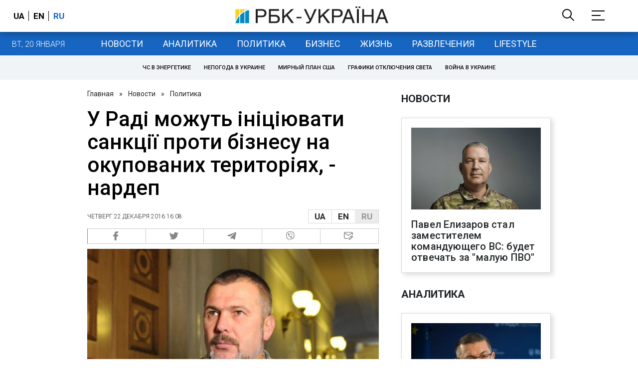

--- FILE ---
content_type: text/html; charset=utf-8
request_url: https://www.rbc.ua/ukr/news/rade-mogut-initsiirovat-sanktsii-protiv-biznesa-1482415695.html
body_size: 33921
content:
<!DOCTYPE html>
<html xmlns="http://www.w3.org/1999/xhtml" lang="ru">
<head>
    <title>У Раді можуть ініціювати санкції проти бізнесу на окупованих територіях, - нардеп | РБК Украина</title>    <meta name="description" content="Комітет з нацбезпеки може ініціювати санкції проти бізнесу, що працює на окупованих територіях - Новости - Борислав Береза - АТБ" />
<meta name="keywords" content="Борислав Береза, АТБ" />
<meta name="news_keywords" content="Политика, Борислав Береза, АТБ" />
<meta property="og:title" content="У Раді можуть ініціювати санкції проти бізнесу на окупованих територіях, - нардеп" />
<meta property="og:description" content="Подробнее читайте на сайте" />
<meta property="og:url" content="https://www.rbc.ua/ukr/news/rade-mogut-initsiirovat-sanktsii-protiv-biznesa-1482415695.html" />
<meta property="og:type" content="article" />
<meta property="og:image" content="https://www.rbc.ua/static/img/9/_/9_main_2_650x410.jpg" />
<meta property="og:site_name" content="РБК-Украина" />
<meta property="og:locale" content="ru_RU" />
<meta property="twitter:card" content="summary" />
<meta property="twitter:site" content="РБК-Украина" />
<meta property="twitter:title" content="У Раді можуть ініціювати санкції проти бізнесу на окупованих територіях, - нардеп" />
<meta property="twitter:creator" content="РБК-Украина" />
<meta property="twitter:image:src" content="https://www.rbc.ua/static/img/9/_/9_main_2_650x410.jpg" />
<meta property="twitter:domain" content="https://www.rbc.ua/ukr/news/rade-mogut-initsiirovat-sanktsii-protiv-biznesa-1482415695.html" />        <link href="https://www.rbc.ua/ukr/news/rade-mogut-initsiirovat-sanktsii-protiv-biznesa-1482415695.html" rel="canonical" />
<link href="https://www.rbc.ua/ukr/news/rade-mogut-initsiirovat-sanktsii-protiv-biznesa-1482415695.html/amp" rel="amphtml" />    <meta http-equiv="Content-Type" content="text/html; charset=utf-8"/>
    <style type="text/css">
        :after, :before {-webkit-box-sizing: border-box;box-sizing: border-box;}
        .container {max-width:980px;width:980px;min-width:760px;margin:0 auto;display:flex;align-items: stretch;justify-content:space-between;}
        .branding-layout .container {position:relative;z-index:3;}
        .branding-layout .main-menu {position:relative;z-index:3;max-width: 980px;width: 980px;min-width: 980px;margin: 64px auto 20px;}
        .branding-layout {background-position: center 57px;}
        .middle-col {width:100%;max-width:650px;order:1;margin:0;}
        .right-col {width:300px;min-width:300px;order:2;margin:0;position:relative;}
        .right-sticky {position: -webkit-sticky;position: sticky;top:140px;vertical-align: baseline;margin-top:20px;}
        .MIXADVERT_NET {margin-bottom:20px;}
        #catfish-wrapper{width:100%;bottom:0;position: fixed;z-index:999;text-align: center;}
        #catfish-wrapper #catfish-close {position: absolute;right: 0;top: 0;z-index: 1000;cursor: pointer;width: 32px;height: 32px;}
        @media (max-width: 1251px) {.container {width:980px;}}
        @media (max-width: 1024px) {.container {width: 980px;min-width:980px;}.middle-col {max-width:630px;padding-left:20px;}}
    </style>
    <link rel="alternate" hreflang="x-default" href="https://www.rbc.ua/rus/news/rade-mogut-initsiirovat-sanktsii-protiv-biznesa-1482415695.html"/>
    <link rel="alternate" hreflang="uk" href="https://www.rbc.ua/rus/news/rade-mogut-initsiirovat-sanktsii-protiv-biznesa-1482415695.html"/>
    <link rel="alternate" hreflang="ru" href="https://www.rbc.ua/ukr/news/rade-mogut-initsiirovat-sanktsii-protiv-biznesa-1482415695.html"/>
    <meta http-equiv="X-UA-Compatible" content="IE=edge">
<meta name="viewport" content="width=1000">
<meta name="theme-color" content="#2F3BA2"/>
<meta property="fb:app_id" content="569789207222162"/>
<meta property="fb:pages" content="521647284946080" />
<meta name="robots" content="max-image-preview:large" />
    <link rel="shortcut icon" href="/static/news/imgs/favicon.ico" type="image/x-icon">
<link rel="alternate" type="application/rss+xml" href="https://www.rbc.ua/static/rss/all.ukr.rss.xml" />
<link rel="manifest" href="/manifest.json">
<link rel="apple-touch-icon" sizes="57x57" href="/static/common/imgs/apple/57x57.png">
<link rel="apple-touch-icon" sizes="114x114" href="/static/common/imgs/apple/114x114.png">
<link rel="apple-touch-icon" sizes="72x72" href="/static/common/imgs/apple/72x72.png">
<link rel="apple-touch-icon" sizes="144x144" href="/static/common/imgs/apple/144x144.png">
<link rel="apple-touch-icon" sizes="60x60" href="/static/common/imgs/apple/60x60.png">
<link rel="apple-touch-icon" sizes="120x120" href="/static/common/imgs/apple/120x120.png">
<link rel="apple-touch-icon" sizes="76x76" href="/static/common/imgs/apple/76x76.png">
<link rel="apple-touch-icon" sizes="152x152" href="/static/common/imgs/apple/152x152.png">

<link rel="preconnect" href="//www.googletagmanager.com">
<link rel="preconnect" href="//fundingchoicesmessages.google.com">
<link rel="preconnect" href="//securepubads.g.doubleclick.net" crossorigin>
<link rel="preconnect" href="//stats.rbc.ua">
<link rel="preconnect" href="//static.cloudflareinsights.com">

<script async src="https://www.googletagmanager.com/gtag/js?id=G-MDNR364TH3"></script>
<script>
    var pageSectionName = 'general';
        pageSectionName = 'politics';
        window.dataLayer = window.dataLayer || [];
    function gtag(){dataLayer.push(arguments);}
    gtag('js', new Date());
    gtag('config', 'G-MDNR364TH3', {'page_section': pageSectionName});
</script>
<script async src="https://fundingchoicesmessages.google.com/i/121764058?ers=3"></script>

	<script type="text/javascript">window.rbcAdwallDisable = true;</script>
    <script type="text/javascript">window.rbcOfferwallDisable = true;</script>
<script type="text/javascript">window.rbcAdwallDisable = true;</script>
            <script>
        const script = document.createElement('script');
        script.src = 'https://cdn.membrana.media/rbc/ym.js';
        script.async = true;
        document.head.appendChild(script);
        </script>
        <script async src="https://get.optad360.io/sf/db664e10-99c0-4e92-87d4-101798c1b8bf/plugin.min.js"></script>
    <script type="text/javascript">
    window.googletag = window.googletag || {cmd: []};
    window.rbcDomain = 'news';

    window.adsenseLoad = 0;
    window.loadAdsenseLib = function() {
        if (window.adsenseLoad != 0) return;
        var script = document.createElement('script');
        script.src = 'https://pagead2.googlesyndication.com/pagead/js/adsbygoogle.js?client=ca-pub-9614021710506914';
        document.head.appendChild(script);
        window.adsenseLoad = 1;
    }

    window.dfpLoad = 0;
    window.loadDfpLib = function() {
        if (window.dfpLoad != 0) return;
        googletag.cmd.push(function () {
            googletag.pubads().addEventListener('slotRenderEnded', function (event) {
                if (!event.isEmpty) {
                    $('#' + event.slot.getSlotElementId()).parent().attr('style', $('#' + event.slot.getSlotElementId()).parent().attr('style') + 'height: auto !important;');
                }
            });
            googletag.pubads().enableSingleRequest();
            googletag.pubads().setCentering(true);
            googletag.pubads().setTargeting("site_variables", ["ukr", "wwwsite", "tag-borislav-bereza-07042015", "tag-atb-10042015", "business", "politics", "news", "pub", "pub729310", "pub_type_news"]);
            googletag.enableServices();
        });
        var script = document.createElement('script');
        script.src = 'https://securepubads.g.doubleclick.net/tag/js/gpt.js';
        document.head.appendChild(script);
        window.dfpLoad = 1;
    }
</script>
<script type="text/javascript">
    (function(c,l,a,r,i,t,y){
        c[a]=c[a]||function(){(c[a].q=c[a].q||[]).push(arguments)};
        t=l.createElement(r);t.async=1;t.src="https://www.clarity.ms/tag/"+i;
        y=l.getElementsByTagName(r)[0];y.parentNode.insertBefore(t,y);
    })(window, document, "clarity", "script", "uqikkbh1sj");
</script>

<link href="https://fonts.googleapis.com/css2?family=Roboto:ital,wght@0,300;0,400;0,500;0,700;1,400;1,700&display=swap" rel="stylesheet">
<style type="text/css">
    * {box-sizing: border-box;}
    ::placeholder { color: #ccc;opacity: 1;}
    html {-webkit-tap-highlight-color: transparent;}
    body {margin:0;padding:0;font-family:Roboto, sans-serif;}
    div#app {margin:0 auto;}
    a {text-decoration:none;color:#222629}
    a:hover {color:#666;}
    ul, ol {list-style: none;padding:0;margin:0;}
    .widget-heading {text-transform: uppercase;padding:6px 0;margin:0 10px 20px 0px;color:#222629;font-weight:700;font-size:21px;}
    .widget {margin:0 0 20px;}
    table {border-collapse: collapse;border-spacing: 0;}
    /* header */

    header {background:#fff;box-shadow: 0 1px 15px rgba(0,0,0,.38);position:fixed;z-index:10;left:0;top:0;width:100%;min-width:980px;text-align: center;}
    header .h-inner {display:flex;align-items: center;justify-content: space-between;max-width:1350px;margin:0 auto;height:64px;}
    header .logo {display:block;order:2;text-align: center;position:relative;}
    header .logo img {width:307px;}
    header .lang {order:1;width:120px;min-width:120px !important;margin-left:20px;display: block;font-weight: 700;font-size:17px;text-transform: uppercase;}
    header .lang a {color:#000;display: inline-block;padding:0 4px;border-left:1px solid #000;padding-left:9px;}
    header .lang a:first-child {border-left:0;padding-left:0;}
    header .lang a.enabled {color: #1665c1;cursor: default;}
    header .full-navi {order:3;width: 120px;min-width:120px !important;text-align:right;margin-right:50px;display:flex;align-items: center;justify-content: space-around;}
    header .search-toggler {order:1;}
    header .search-toggler svg {display:none;cursor: pointer;}
    header .search-toggler svg:first-child {display:inline;}
    header .search-toggler.open svg {display:inline;}
    header .search-toggler.open svg:first-child {display:none;}
    header .menu-toggler {order:2;}
    header .menu-toggler svg {display:none;cursor: pointer;}
    header .menu-toggler svg:first-child {display:inline;}
    header .menu-toggler.open svg {display:inline;}
    header .menu-toggler.open svg:first-child {display:none;}

    .styler-page header {background:#1d2022;}
    .styler-page header .lang a {color:#fff;}
    .styler-page header .lang a:first-child {border-right:1px solid #fff;padding-right:9px;}
    .styler-page header .lang a.enabled {color: #f8d028;}

    .main-col {width:100%;order:2;max-width:650px;}
    .main-menu {height: 47px;background: #1665c1;text-align: center;margin-top: 64px;display:flex;align-items: center;justify-content:center;margin-bottom:20px;}
    .main-menu-wrapper {position:relative;max-width:1350px;width:1350px;min-width: 760px;margin: 0 auto;display: flex;align-items: center;justify-content: center;}
    .main-menu-wrapper .current-date {position: absolute;left: 0;top:1px;text-transform:uppercase;font-weight:300;color: #fff;margin: 14px 24px 0;}
    .styler-page .main-menu-wrapper .current-date {color:#2e3336}
    .branding-layout .main-menu-wrapper {width:980px;}
    .branding-layout .sub-menu {width: 980px;margin: -20px auto 20px;position: relative;display: block;text-align: center; z-index: 10;}
    .branding-layout .sub-menu a {margin: 5px;}

    .branding-layout .main-menu-wrapper .current-date {display:none;}
    @media (max-width: 1251px) {
        .main-menu-wrapper {width:980px;}
        .main-menu-wrapper .current-date {display:none;}
    }
    .vyboru-page .main-menu {background: #d10000;}
    .styler-page .main-menu {background: #f8d028;}
    .styler-page .main-menu a {color: #2e3336;}
    .lite-page .main-menu {background: #5e3f8b;}
    .daily-page .main-menu {background: #a52938;}
    .main-menu a {color: #fff;display: block;line-height: 48px;padding-right: 20px;padding-left: 20px;font-weight: 400;font-size: 18px;text-transform: uppercase;}
    .main-menu a.active {color: #2e3336;background: #fff;}
    .main-menu a.active.active-spec {color: #2e3336;background:#f1f4f6;}

    .sub-menu {background:#f1f4f6;display:flex;margin:-20px 0 20px;padding:10px 0;justify-content: center;}
    .sub-menu.simple {position:sticky;top:64px;z-index:5;}
    .sub-menu a {display: inline-block;background:#fff;padding: 8px;margin: 0 5px;color:#000;border-radius:24px;white-space: nowrap;text-transform: uppercase;font-size:11px;font-weight:500;}
    .sub-menu.simple a {background:none;}
    .branding-layout .sub-menu.simple a.spec {display:none;}
    .full-menu {background: #fff;display:none;overflow-x: hidden;position: fixed;left: 0;right: 0;top: 0;padding-top: 105px;padding-bottom: 10px;z-index: 9;box-shadow: 6px 8px 30px -8px rgba(34,34,34,.25);}
    .full-menu .container {display: flex;align-items: baseline;justify-content: space-around;padding:0 25px;}
    .full-menu .container .column {flex-grow: 1;flex-shrink: 1;flex-basis: 0;padding:0 25px 25px;font-size: 16px;line-height: 1.2;}
    .full-menu .container .column a {font-weight: 300;color: #222629;font-size: 16px;margin-bottom: 13px;display: block;}
    .full-menu .container .column a.edition-item {font-weight: 700;font-size: 18px;margin-bottom: 30px;text-transform: uppercase;}
    .header-search {background: #fff;display: none;position: fixed;left: 0;right: 0;top: 0;padding-top: 115px;padding-bottom: 50px;z-index: 9;box-shadow: 6px 8px 30px -8px rgba(34,34,34,.25);}
    .header-search form {max-width: 650px;margin: 0 auto;display: flex;padding:0 20px;}
    .header-search form input {background: #fff;border: 1px solid #ccc;border-right: none;height: 48px;flex-grow: 10;padding: 3px 15px;font-size: 24px;}
    .header-search form button {bottom: 1px;background: #1665c1;border: 1px solid #1665c1;color: #fff;padding:0 20px;line-height: 44px;height: 48px;text-transform: uppercase;font-size: 14px;flex-grow: 3;}

    .menu {margin-top:50px;z-index:9;position:fixed;overflow-y:scroll;width:100%;left:0;top:0;bottom:0;background:#ffffff;min-height: 100%;box-shadow: 0 1px 15px rgba(0,0,0,.38);}
    .search {background: #f1f4f6;border-bottom: 1px solid #ebebeb;padding: 20px;margin-bottom: 20px;}
    .search div {display:flex;align-items: center;justify-content: center;}
    .search .hinput {background: #fff;border: 1px solid #ccc;border-right: none;height: 48px;padding:0px;text-align:center;font-size: 18px;width:75%;}
    .search button {background: #1665c1;border: 1px solid #1665c1;color: #fff;height: 50px;text-transform: uppercase;font-size: 14px;width:25%;}
    .edition {padding:0 25px 25px;position:relative;}
    .edition .expander {}
    .edition .expander::before {content: '';position: absolute;height: 1px;background: #ddd;right: 0;left: 25px;right:50px;top: 11px;z-index: 0;}
    .edition .expander > span {font-size:18px;font-weight:500;text-transform: uppercase;background: #ffffff;position:relative;padding-right:25px;}
    .edition .expander > span.fodding {right:20px;padding:0;position:absolute;}
    .edition .expander svg {display:none;}
    .edition .expander svg:first-child {display:inline;}
    .edition .expander.open svg {display:inline;}
    .edition .expander.open svg:first-child {display:none;}
    .edition ul {padding:10px 0 0 20px;display:none;}
    .edition li {margin-bottom:13px;}
    .lazy-background:not(.visible){background-image:none!important}
    .label-news {background: #1665c1;color: #fff;text-transform: uppercase;font-size: 12px;padding: 1px 5px;font-weight: 400;position: relative;top: -4px;}
    .label-daily {background: #a52938;color: #fff;text-transform: uppercase;font-size: 12px;padding: 1px 5px;font-weight: 400;position: relative;top: -4px;}
    .label-styler {display:none;background: #f8d028;color: #222629;text-transform: uppercase;font-size: 12px;padding: 1px 5px;font-weight: 400;position: relative;top: -4px;}
    .label-lite {background: #5e3f8b;color: #fff;text-transform: uppercase;font-size: 12px;padding: 1px 5px;font-weight: 400;position: relative;top: -4px;}
    .label-week {margin-left: 4px;display: inline-block;margin-bottom: -3px; height: 16px; width: 16px;}

    footer {background:#f1f4f6;padding:25px 0px;}
    footer .social {padding-bottom:25px;}
    footer .social a {width:25%;height: 32px;line-height: 33px;border: 1px solid #8f9a9f;border-right: none;display: inline-block;margin-right: -5px;padding:0;text-align: center;}
    footer .social a:last-child {border-right: 1px solid #8f9a9f;margin-right:0;}
    footer .fmenu {display:flex;justify-content: space-between;padding-top: 70px;}
    footer .fmenu .container {width: 100%;}
    footer .fmenu .container .column {flex-grow: 1;flex-shrink: 1;flex-basis: 0;padding: 0 25px 25px;font-size: 16px;line-height: 1.2;}
    footer .fmenu .container .column a {font-weight: 300;color: #222629;font-size: 14px;margin-bottom: 13px;display: block;}
    footer .fmenu .container .column a.edition-item {font-weight: 700; text-transform: uppercase; font-size: 16px;}
    footer .lang {order: 1;width: 120px;min-width: 120px !important;margin-left: 20px;display: block;font-weight: 700;font-size: 17px;text-transform: uppercase;}
    footer .lang a {color:#000;display: inline-block;padding:0 4px;border-left:1px solid #000;padding-left:9px;}
    footer .lang a:first-child {border-left:0;padding-left:0;}
    footer .lang a.enabled {color: #1665c1;cursor: default;}



    footer .logo {margin:0 0 30px 0;display: flex;}
    footer .logo img {height:27px;width:auto;}
    footer .copy {text-align: center;padding: 20px 0 0;font-size:12px;}
    footer .copy {display: flex;flex-direction: row;justify-content: flex-start;padding: 0 250px;margin-top: 50px;}
    footer .container .col {width: 50%;padding: 0 25px 25px;}
    footer .container .col .contacts {display: flex; align-items: flex-start; justify-content: space-between;}
    footer .container .col .column {font-size: 16px;line-height: 1.2;margin-right: 15px;}
    footer .container .col .column a {font-weight: 300;color: #222629;font-size: 14px;margin-bottom: 13px;display: block;}
    footer .col > .social  a {width: 70px;max-width: 85px;height: 33px; padding-top: 2px;}
    footer .col span {font-size: 12px;font-weight: 300;}

    .privacy {background: #f7f6f6; color: #000;padding: 10px 15px;position: fixed;bottom: 0;right: 0;left: 0;display: block;z-index: 1000;border-top: 1px solid #ccc;font-size: 13px;text-align: center;}
    .privacy a {color: #000;font-weight: 500;}
    .privacy .skip {margin-left: 10px;background-color: #fff;border: 1px solid #ccc;padding: 2px 15px;cursor: pointer;}
    .privacy .close {background: #3b4a66;color: #fff;border: 1px solid #000;font-weight: 400;padding: 4px 15px;cursor: pointer;margin-top: 3px;display: inline-block;text-transform: uppercase;}

    .war-list{max-width: 1350px;width: 1350px;min-width: 980px;margin: 0 auto;}
    .war_block {display: flex; justify-content: center; margin: 0 25px 20px 25px;}
    .war_item {padding-right: 0; border-right: #cfcfcf 1px solid; padding-left: 8px;}
    .war_num {font-size: 16px; font-weight: bold;}
    .war_num span {font-size: 14px; color: #1665c1; padding-left: 3px;}
    .war_block .war_item:first-child {padding-left: 0; border: none;}
    .war_block .war_item:nth-child(2) {margin-right: 0; }
    .war_block .war_item:last-child {border: none;}
    .war_desc {font-size: 9px; text-transform: uppercase; padding: 8px 0;}
    .war_img img {vertical-align: bottom;}
    .war_img svg {height: 32px; width: 95px;}
    .war_block .war_item:last-child .war_img svg {width: 60px;}
    .war_section {background: #eeeff0; padding: 10px 0;}
    .war_section .layout-main {margin-left: auto; margin-right: auto; max-width: 1296px;}
    .war_title {text-align: left; margin-left: 10px;  font-size: 15px; line-height: 1.2em; font-weight: 400; text-transform: uppercase; color: #1665c1; margin-top: 6px; margin-bottom: 15px;}
    @media screen and (max-width: 1296px) {
        .war_block {max-width: 100%; display: block; overflow-x: scroll; overflow-y: hidden; white-space: nowrap; padding-left: 12px; padding-top: 0;}
        .war_item {display: inline-block; white-space: normal; overflow: hidden;}
        .war_title {padding-left: 10px; padding-right: 10px;}
    }
    @media screen and (max-width: 1251px) {
        .war-list{max-width: 1170px;width: 1170px;min-width: 980px;margin: 0 auto;}
    }

    /* membr css */
    .nts-ad {display: flex; flex-direction: column; align-items: center; justify-content: center;margin:0 0 20px;}
    .nts-ad-h250 {height: 250px}
    .nts-ad-h280 {height: 280px}
    .nts-ad-h350 {height: 350px}
    .nts-ad-h400 {min-height: 400px}
    .nts-ad-h600 {min-height: 600px; justify-content: flex-start}

    .vidverto-wrapper { margin:0 0 20px;min-height: 375px !important;}

    #catfishClose {position: absolute;right:0;top:-30px;}

    .dfp {position:relative;}
    .dfp:before {content: 'Реклама';display: block;position: absolute;right: 0;top: -15px;font-size: 11px;color: #bcbbbf;}
    .dfp:after {content:'';display: block;width: 75px;height: 75px;position:absolute;left: 0;right: 0;top: 0;bottom: 0;margin: auto;z-index: -1;background-image:url('data:image/svg+xml;utf8,<svg width="75px" height="75px" viewBox="0 0 16 16" xmlns="http://www.w3.org/2000/svg" fill="rgba(170, 170, 170, 0.5)"><path d="m3.7 11 .47-1.542h2.004L6.644 11h1.261L5.901 5.001H4.513L2.5 11h1.2zm1.503-4.852.734 2.426H4.416l.734-2.426h.053zm4.759.128c-1.059 0-1.753.765-1.753 2.043v.695c0 1.279.685 2.043 1.74 2.043.677 0 1.222-.33 1.367-.804h.057V11h1.138V4.685h-1.16v2.36h-.053c-.18-.475-.68-.77-1.336-.77zm.387.923c.58 0 1.002.44 1.002 1.138v.602c0 .76-.396 1.2-.984 1.2-.598 0-.972-.449-.972-1.248v-.453c0-.795.37-1.24.954-1.24z"/><path d="M14 3a1 1 0 0 1 1 1v8a1 1 0 0 1-1 1H2a1 1 0 0 1-1-1V4a1 1 0 0 1 1-1h12zM2 2a2 2 0 0 0-2 2v8a2 2 0 0 0 2 2h12a2 2 0 0 0 2-2V4a2 2 0 0 0-2-2H2z"/></svg>');}

    ins.adsbygoogle {display: block !important;position:relative;line-height: normal !important;}
    ins.adsbygoogle:before {content: 'Реклама';display: block;position: absolute;right: 0;top: -15px;font-size: 11px;color: #bcbbbf;}
    ins.adsbygoogle:after {content:'';display: block;width: 75px;height: 75px;position:absolute;left: 0;right: 0;top: 0;bottom: 0;margin: auto;z-index: -1;background-image:url('data:image/svg+xml;utf8,<svg width="75px" height="75px" viewBox="0 0 16 16" xmlns="http://www.w3.org/2000/svg" fill="rgba(170, 170, 170, 0.5)"><path d="m3.7 11 .47-1.542h2.004L6.644 11h1.261L5.901 5.001H4.513L2.5 11h1.2zm1.503-4.852.734 2.426H4.416l.734-2.426h.053zm4.759.128c-1.059 0-1.753.765-1.753 2.043v.695c0 1.279.685 2.043 1.74 2.043.677 0 1.222-.33 1.367-.804h.057V11h1.138V4.685h-1.16v2.36h-.053c-.18-.475-.68-.77-1.336-.77zm.387.923c.58 0 1.002.44 1.002 1.138v.602c0 .76-.396 1.2-.984 1.2-.598 0-.972-.449-.972-1.248v-.453c0-.795.37-1.24.954-1.24z"/><path d="M14 3a1 1 0 0 1 1 1v8a1 1 0 0 1-1 1H2a1 1 0 0 1-1-1V4a1 1 0 0 1 1-1h12zM2 2a2 2 0 0 0-2 2v8a2 2 0 0 0 2 2h12a2 2 0 0 0 2-2V4a2 2 0 0 0-2-2H2z"/></svg>');}
    ins.adsbygoogle[data-ad-status="unfilled"]:before {content: '';display: none;}
    ins.adsbygoogle[data-ad-status="unfilled"]:after {content: '';display: none;}

    p[data-lazy-type="lazyrecreactive"], div[data-lazy-type="lazyrecreactive"] {position: relative;}
    p[data-lazy-type="lazyrecreactive"]:before, div[data-lazy-type="lazyrecreactive"]:before {content: 'Реклама';display: block;position: absolute;right: 5px;top: -10px;font-size: 11px;color: #bcbbbf;font-family: -apple-system, BlinkMacSystemFont, "Segoe UI", Roboto, Helvetica, Arial, sans-serif, "Apple Color Emoji", "Segoe UI Emoji", "Segoe UI Symbol";}
    p[data-lazy-type="lazyrecreactive"] ins.adsbygoogle:before, div[data-lazy-type="lazyrecreactive"] ins.adsbygoogle:before {content:'';display: none;}
        .common-breadcrumbs {font-size: 14px;color: #222629;margin:0 0 20px 0;}
     .common-breadcrumbs a {margin:0 8px;color: #222629;text-decoration: none;}
     .common-breadcrumbs a:first-child {margin-left:0;}
     article.full {margin:0 0 20px;}
     article.full h1 {font-size:42px;font-weight: 500;margin:0 0 20px;line-height: 1.1em;}
     article.full .breadcrumbs {color: #222629;margin-bottom: 10px;font-size: 12px;font-weight: 100;line-height: 1.20em;text-transform: uppercase;display:flex;justify-content: space-between;align-items: center;}
     article.full .breadcrumbs:after {content:'';display:block;height:1px;clear: both;}
     article.full .breadcrumbs a {color:#222629;}
     article.full .breadcrumbs .lang-publication {font-weight:500;position:relative;display: block;}
     article.full .breadcrumbs .lang-publication .lang-group {display:flex;border: 1px solid rgba(217, 217, 217, 1);}
     article.full .breadcrumbs .lang-publication .lang-group a {display:block;flex:0 0 33%;padding:6px 12px;font-weight:700;font-size:17px;border-left:1px solid rgba(217, 217, 217, 1);}
     article.full .breadcrumbs .lang-publication .lang-group a.active {background: rgba(217, 217, 217, 1);cursor: default;}
     article.full .breadcrumbs .lang-publication .lang-group a:first-child {border-left:0;}
     article.full .breadcrumbs .lang-publication .lang-switch-menu {display:none;}
     article.full .breadcrumbs .lang-publication.opened .lang-switch-label {display:none;}
     article.full .breadcrumbs .lang-publication.opened .lang-switch-menu {display:block;position: absolute;right: 0;width: max-content;background: #fff;z-index:3;}
     article.full .breadcrumbs .lang-publication.opened .lang-switch-menu a {display: block;margin: 0 0 10px;}
     article.full .breadcrumbs .time {width: -webkit-fill-available;display: flex;flex-wrap: nowrap;align-items: center;}
     article.full .breadcrumbs .time .promo {margin-left: 5px;}
     article.full .img {margin:0 0 10px;}
     article.full .img img {max-width:100%;width:585px;height:369px;}
     @media (max-width: 1024px) {article.full .img img {max-width:100%;width:585px;height:369px;}}
     article.full .img span {display:block;margin:5px 0 0 0;color: #717171;font-size: 13px;font-weight: 100;}
     article.full .publication-wrapper-author {font-size: 12px;text-transform: uppercase;margin-bottom: 20px;}
     article.full .publication-wrapper-author .about {text-transform: none;}
     article.full .publication-wrapper-author a {color:#1665c1;}
     article.full .publication-coworking {color: #717171;font-size: 14px;font-weight:300;display: flex;align-items: start;justify-content: start;gap: 10px;margin: 0 0 30px;}
     article.full .publication-coworking span {display: block;line-height: normal;}
     article.full .publication-coworking span svg {width: 96px;height: 16px;filter: contrast(0.3);display: block;position: relative;top: 1px;}
     article.full .txt {font-weight:400;line-height: 1.55em;color: #222629;font-size: 19px;}
     article.full .txt strong {font-weight:700;}
     article.full .txt p {margin:0 0 20px;}
     article.full .txt p.nfo {background: #f5f5f5;padding: 20px 20px 20px 60px;font-size: 14px;line-height: normal;position: relative;}
     article.full .txt p.nfo:before {content:'';position: absolute;left: 20px;top: 0;margin: auto;bottom: 0;display:block;width:20px;height:21px;background-image:url('data:image/svg+xml;utf8,<svg width="20" height="21" viewBox="0 0 20 21" fill="none" xmlns="http://www.w3.org/2000/svg"><path d="M10 20.5C15.511 20.5 20 16.011 20 10.5C20 4.989 15.511 0.5 10 0.499999C4.489 0.499999 1.35601e-06 4.98899 8.74228e-07 10.5C3.92441e-07 16.011 4.489 20.5 10 20.5ZM10 18.5C5.56988 18.5 2 14.9301 2 10.5C2 6.06988 5.56988 2.5 10 2.5C14.4301 2.5 18 6.06988 18 10.5C18 14.9301 14.4301 18.5 10 18.5ZM11 15.5L11 13.5L9 13.5L9 15.5L11 15.5ZM11 11.5L11 5.5L9 5.5L9 11.5L11 11.5Z" fill="rgb(18,18,18)"/></svg>');}
     article.full .txt div.dfp, article.full .txt ins.adsbygoogle {margin:0 0 20px;}
     article.full .txt a {color:#1665c1;font-weight:400;}
     article.full .txt a strong {font-weight:400;}
     article.full .txt img {max-width: 100%;height: auto !important;border: 0;display: block;}
     article.full .txt .dict {font-size:14px;line-height: normal;margin:0 0 20px;}
     article.full .txt .dict p {margin:0;}
     article.full .txt .structure {border: 1px solid #e2e2e2;background:#f8f9fa;padding:5px;font-size:15px;margin:0 0 20px;}
     article.full .txt .structure p {margin:0}
     article.full .txt h2 {font-weight: 700;font-size:22px;margin:0 0 20px;}
     article.full .txt h3 {font-weight: 700;font-size:20px;margin:0 0 20px;}
     article.full ul {padding: 0 0 0px 25px;list-style: square;}
     article.full ol {padding: 0 0 0px 25px;list-style: decimal;}
     article.full li {margin-bottom:20px;}
     article.full .img_wrap {margin:0 0 20px;color: #717171;font-size: 13px;font-weight: 100;line-height: normal;}
     article.full .img_ins {border:1px solid #e2e2e2;}
     article.full p:empty {margin:0;padding:0;}
     article.full .txt .giphy-embed,article.full .txt .iframely-embed,article.full .txt .twitter-tweet{margin-bottom:20px;margin-right:auto;margin-left:auto}
     article.full .txt table{width:100%;margin-bottom:20px}
     article.full .txt th{padding-top:4px;padding-bottom:4px;font-family:Roboto,sans-serif;font-weight:700}
     article.full .txt td{padding-top:4px;padding-bottom:4px}
     article.full .txt tr:nth-child(2n){background:#f7f7f7}
     article.full .txt > div[data-oembed-url] {margin:0 0 20px;}
     article.full .txt [data-oembed-url] blockquote{font-size:16px}
     article.full .txt [data-oembed-url] blockquote:before {background: none;margin: 0;padding: 0;height: 0;width: 0;}
     article.full .txt [data-oembed-url] {display: block;}
     article.full .txt blockquote{padding-left:95px;margin-bottom:20px;position:relative;font-size:24px;font-style:italic;line-height:1.3;margin-top:30px}
     article.full .txt blockquote:before{content:'';height:65px;width:65px;display:block;position:absolute;background-image:url(/static/common/imgs/quote.svg);background-position:center;background-repeat:no-repeat;background-size:contain;left:0;top:0}
     article.full .txt iframe{max-width:100% !important;min-width:auto !important;}
     article.full .read-in-google {text-align:center;margin:20px 0;}
     article.full .read-in-google a {padding: 15px 7px;background: #fff;border:1px solid #ccc;color: #222629;font-weight: normal;display: block;text-align: center;}
     hr.delimeter {padding: 0;margin: 40px 0;border: 0 solid #1665c1;}
     hr.pagebreak {display:none;}
     .share {margin:0 0 10px;display: flex;}
     .share a {display:block;border:1px solid #ccc;border-left:0;width:100%;padding:3px;text-align: center;color: rgb(134, 134, 134);font-size: 16px;}
     .share a:hover {background: #f0f0f0;}
     .share a:first-child {border-left:1px solid rgb(134, 134, 134);}
     .share a.fb::before {content: '';position:relative;top:2px;display:inline-block;width:18px;height:18px;background-image:url('data:image/svg+xml;utf8,<svg xmlns="http://www.w3.org/2000/svg" xmlns:xlink="http://www.w3.org/1999/xlink" width="18px" height="18px" viewBox="0 0 96.124 96.123" enable-background="new 0 0 96.124 96.123"><g><path fill="rgb(134, 134, 134)" d="M72.089,0.02L59.624,0C45.62,0,36.57,9.285,36.57,23.656v10.907H24.037c-1.083,0-1.96,0.878-1.96,1.961v15.803 c0,1.083,0.878,1.96,1.96,1.96h12.533v39.876c0,1.083,0.877,1.96,1.96,1.96h16.352c1.083,0,1.96-0.878,1.96-1.96V54.287h14.654 c1.083,0,1.96-0.877,1.96-1.96l0.006-15.803c0-0.52-0.207-1.018-0.574-1.386c-0.367-0.368-0.867-0.575-1.387-0.575H56.842v-9.246 c0-4.444,1.059-6.7,6.848-6.7l8.397-0.003c1.082,0,1.959-0.878,1.959-1.96V1.98C74.046,0.899,73.17,0.022,72.089,0.02z"/></g></svg>');}
     .share a.mg::before {content: '';position:relative;top:2px;display:inline-block;width:18px;height:18px;background-image:url('data:image/svg+xml;utf8,<svg xmlns="http://www.w3.org/2000/svg" width="18px" height="18px" viewBox="0 0 512 512" enable-background="new 0 0 512 512"><g><g><path fill="rgb(134, 134, 134)" d="M256,0C114.624,0,0,106.112,0,237.024c0,74.592,37.216,141.12,95.392,184.576V512l87.168-47.84 c23.264,6.432,47.904,9.92,73.44,9.92c141.376,0,256-106.112,256-237.024S397.376,0,256,0z M281.44,319.2l-65.184-69.536 L89.056,319.2l139.936-148.544l66.784,69.536l125.6-69.536L281.44,319.2z"/></g></g></svg>');}
     .share a.tw::before {content: '';position:relative;top:-1px;display:inline-block;width:24px;height:19px;background-image:url('data:image/svg+xml;utf8,<svg xmlns="http://www.w3.org/2000/svg" width="24px" height="24px" viewBox="0 0 32 32" enable-background="new 0 0 24 24"><path fill="rgb(134, 134, 134)" d="M 28 8.558594 C 27.117188 8.949219 26.167969 9.214844 25.171875 9.332031 C 26.1875 8.722656 26.96875 7.757813 27.335938 6.609375 C 26.386719 7.171875 25.332031 7.582031 24.210938 7.804688 C 23.3125 6.847656 22.03125 6.246094 20.617188 6.246094 C 17.898438 6.246094 15.691406 8.453125 15.691406 11.171875 C 15.691406 11.558594 15.734375 11.933594 15.820313 12.292969 C 11.726563 12.089844 8.097656 10.128906 5.671875 7.148438 C 5.246094 7.875 5.003906 8.722656 5.003906 9.625 C 5.003906 11.332031 5.871094 12.839844 7.195313 13.722656 C 6.386719 13.695313 5.628906 13.476563 4.964844 13.105469 C 4.964844 13.128906 4.964844 13.148438 4.964844 13.167969 C 4.964844 15.554688 6.660156 17.546875 8.914063 17.996094 C 8.5 18.109375 8.066406 18.171875 7.617188 18.171875 C 7.300781 18.171875 6.988281 18.140625 6.691406 18.082031 C 7.316406 20.039063 9.136719 21.460938 11.289063 21.503906 C 9.605469 22.824219 7.480469 23.609375 5.175781 23.609375 C 4.777344 23.609375 4.386719 23.585938 4 23.539063 C 6.179688 24.9375 8.765625 25.753906 11.546875 25.753906 C 20.605469 25.753906 25.558594 18.25 25.558594 11.742188 C 25.558594 11.53125 25.550781 11.316406 25.542969 11.105469 C 26.503906 10.410156 27.339844 9.542969 28 8.558594 Z"></path></svg>');}
     .share a.tg::before {content: '';position:relative;top:2px;display:inline-block;width:18px;height:18px;background-image:url('data:image/svg+xml;utf8,<svg xmlns="http://www.w3.org/2000/svg" width="18px" height="18px" viewBox="0 0 24 24" enable-background="new 0 0 24 24"><path fill="rgb(134, 134, 134)" d="m9.417 15.181-.397 5.584c.568 0 .814-.244 1.109-.537l2.663-2.545 5.518 4.041c1.012.564 1.725.267 1.998-.931l3.622-16.972.001-.001c.321-1.496-.541-2.081-1.527-1.714l-21.29 8.151c-1.453.564-1.431 1.374-.247 1.741l5.443 1.693 12.643-7.911c.595-.394 1.136-.176.691.218z"/></svg>');}
     .share a.vi::before {content: '';position:relative;top:2px;display:inline-block;width:18px;height:18px;background-image:url('data:image/svg+xml;utf8,<svg xmlns="http://www.w3.org/2000/svg" width="18px" height="18px" viewBox="0 0 24 24" enable-background="new 0 0 24 24"><path fill="rgb(134, 134, 134)" d="m23.155 13.893c.716-6.027-.344-9.832-2.256-11.553l.001-.001c-3.086-2.939-13.508-3.374-17.2.132-1.658 1.715-2.242 4.232-2.306 7.348-.064 3.117-.14 8.956 5.301 10.54h.005l-.005 2.419s-.037.98.589 1.177c.716.232 1.04-.223 3.267-2.883 3.724.323 6.584-.417 6.909-.525.752-.252 5.007-.815 5.695-6.654zm-12.237 5.477s-2.357 2.939-3.09 3.702c-.24.248-.503.225-.499-.267 0-.323.018-4.016.018-4.016-4.613-1.322-4.341-6.294-4.291-8.895.05-2.602.526-4.733 1.93-6.168 3.239-3.037 12.376-2.358 14.704-.17 2.846 2.523 1.833 9.651 1.839 9.894-.585 4.874-4.033 5.183-4.667 5.394-.271.09-2.786.737-5.944.526z"/><path fill="rgb(134, 134, 134)" d="m12.222 4.297c-.385 0-.385.6 0 .605 2.987.023 5.447 2.105 5.474 5.924 0 .403.59.398.585-.005h-.001c-.032-4.115-2.718-6.501-6.058-6.524z"/><path fill="rgb(134, 134, 134)" d="m16.151 10.193c-.009.398.58.417.585.014.049-2.269-1.35-4.138-3.979-4.335-.385-.028-.425.577-.041.605 2.28.173 3.481 1.729 3.435 3.716z"/><path fill="rgb(134, 134, 134)" d="m15.521 12.774c-.494-.286-.997-.108-1.205.173l-.435.563c-.221.286-.634.248-.634.248-3.014-.797-3.82-3.951-3.82-3.951s-.037-.427.239-.656l.544-.45c.272-.216.444-.736.167-1.247-.74-1.337-1.237-1.798-1.49-2.152-.266-.333-.666-.408-1.082-.183h-.009c-.865.506-1.812 1.453-1.509 2.428.517 1.028 1.467 4.305 4.495 6.781 1.423 1.171 3.675 2.371 4.631 2.648l.009.014c.942.314 1.858-.67 2.347-1.561v-.007c.217-.431.145-.839-.172-1.106-.562-.548-1.41-1.153-2.076-1.542z"/><path fill="rgb(134, 134, 134)" d="m13.169 8.104c.961.056 1.427.558 1.477 1.589.018.403.603.375.585-.028-.064-1.346-.766-2.096-2.03-2.166-.385-.023-.421.582-.032.605z"/></svg>');}
     .share a.ma::before {content: '';position:relative;top:2px;display:inline-block;width:18px;height:18px;background-image:url('data:image/svg+xml;utf8,<svg xmlns="http://www.w3.org/2000/svg" width="18px" height="18px" viewBox="0 -34 512 512" enable-background="new 0 0 24 24"><path fill="rgb(134, 134, 134)" d="m432 0h-352c-44.113281 0-80 35.886719-80 80v231c0 44.113281 35.886719 80 80 80h144c11.046875 0 20-8.953125 20-20s-8.953125-20-20-20h-144c-22.054688 0-40-17.945312-40-40v-225.363281l173.753906 108.042969c13.03125 8.101562 27.636719 12.152343 42.246094 12.152343s29.214844-4.050781 42.246094-12.152343l173.753906-108.042969v70.363281c0 11.046875 8.953125 20 20 20s20-8.953125 20-20v-76c0-44.113281-35.886719-80-80-80zm-154.878906 159.710938c-13.027344 8.101562-29.214844 8.101562-42.242188 0l-179.203125-111.433594c6.746094-5.183594 15.179688-8.277344 24.324219-8.277344h352c9.144531 0 17.582031 3.09375 24.324219 8.277344zm132.46875 61.847656-109.804688 109.558594c-2.332031 2.328124-4.054687 5.195312-5.011718 8.347656l-23.910157 78.722656c-2.121093 6.980469-.273437 14.558594 4.820313 19.78125 3.816406 3.910156 9 6.03125 14.316406 6.03125 1.78125 0 3.574219-.238281 5.339844-.726562l80.722656-22.359376c3.324219-.921874 6.351562-2.683593 8.789062-5.121093l109.574219-109.367188c23.394531-23.394531 23.394531-61.457031 0-84.851562s-61.457031-23.394531-84.835937-.015625zm-49.273438 162.210937-40.613281 11.25 11.886719-39.128906 74.089844-73.925781 28.289062 28.289062zm105.839844-105.640625-3.875 3.867188-28.285156-28.285156 3.859375-3.855469c7.796875-7.796875 20.488281-7.796875 28.285156 0 7.800781 7.800781 7.800781 20.488281.015625 28.273437zm0 0"/></svg>');}
     .intext-read-also a {display:flex;margin-bottom:20px;color:#222629;font-weight:500;font-size:19px;}
     .intext-read-also a::before {content: '';position: relative;top: 0px;min-width: 24px;background-repeat: no-repeat;margin-right: 15px;background-image:url('data:image/svg+xml;utf8,<svg xmlns="http://www.w3.org/2000/svg" width="24" height="24" viewBox="0 0 31.49 31.49" enable-background="new 0 0 31.49 31.49"><path style="fill:black" d="M21.205,5.007c-0.429-0.444-1.143-0.444-1.587,0c-0.429,0.429-0.429,1.143,0,1.571l8.047,8.047H1.111 C0.492,14.626,0,15.118,0,15.737c0,0.619,0.492,1.127,1.111,1.127h26.554l-8.047,8.032c-0.429,0.444-0.429,1.159,0,1.587 c0.444,0.444,1.159,0.444,1.587,0l9.952-9.952c0.444-0.429,0.444-1.143,0-1.571L21.205,5.007z"/></svg>');}
     .intext-tags {margin-bottom:12px;}
     .intext-tags a {color: #222629;border: 1px solid #ccc;font-size: 14px;display: inline-block;white-space: nowrap;padding: 4px 10px 5px;margin:0 0 8px 8px;border-radius: 11px;}
     .content-sliders-group {margin-bottom:20px;}
     .content-slider-wrapper {position: relative;width: 100%;}
     .content-slider-wrapper .content-slider {position: relative;background: #f1f1f1;touch-action: pan-y;-webkit-tap-highlight-color: transparent;}
     .content-slider__arrow {position: absolute;top: 50%;margin-top: -50px;display: inline-block;line-height: 75px;height: 100px;width: 50px;text-align: center;z-index: 2;font-size: 37px;cursor: pointer;padding: 0px;background: rgba(0,0,0,.6);color: #fff;}
     .content-slider__arrow--prev {left: 0;}
     .content-slider__arrow--prev:before {content: "";width:24px;height:24px;margin:37px 0 0 16px;display:block;background-image:url('data:image/svg+xml;utf8,<svg xmlns="http://www.w3.org/2000/svg" width="24px" height="24px" viewBox="0 0 451.847 451.847" enable-background="new 0 0 451.847 451.847"><g><path fill="rgb(255, 255, 255)" d="M97.141,225.92c0-8.095,3.091-16.192,9.259-22.366L300.689,9.27c12.359-12.359,32.397-12.359,44.751,0 c12.354,12.354,12.354,32.388,0,44.748L173.525,225.92l171.903,171.909c12.354,12.354,12.354,32.391,0,44.744 c-12.354,12.365-32.386,12.365-44.745,0l-194.29-194.281C100.226,242.115,97.141,234.018,97.141,225.92z"/></g></svg>');}
     .content-slider__arrow--next {right: 0;}
     .content-slider__arrow--next:before {content: "";width:24px;height:24px;margin:37px 0 0 16px;display:block;background-image:url('data:image/svg+xml;utf8,<svg xmlns="http://www.w3.org/2000/svg" width="24px" height="24px" viewBox="0 0 451.846 451.847" enable-background="new 0 0 451.846 451.847"><g><path fill="rgb(255, 255, 255)" d="M345.441,248.292L151.154,442.573c-12.359,12.365-32.397,12.365-44.75,0c-12.354-12.354-12.354-32.391,0-44.744 L278.318,225.92L106.409,54.017c-12.354-12.359-12.354-32.394,0-44.748c12.354-12.359,32.391-12.359,44.75,0l194.287,194.284 c6.177,6.18,9.262,14.271,9.262,22.366C354.708,234.018,351.617,242.115,345.441,248.292z"/></g></svg>');}
     .content-slider-wrapper .slick-slider .slick-list, .content-slider-wrapper .slick-slider .slick-track {-webkit-transform: translate3d(0,0,0);transform: translate3d(0,0,0);}
     .content-slider-wrapper .slick-list {position: relative;overflow: hidden;}
     .content-slider-wrapper .slick-track {position: relative;top: 0;left: 0;}
     .content-slider-wrapper .slick-track:after, .content-slider-wrapper .slick-track:before {display: table;content: '';}
     .content-slider-wrapper .slick-slide {height: 100%;min-height: 1px;float:none;display: inline-block;vertical-align: middle;position: relative;text-align:center;}
     .content-slider-wrapper .content-slider__item__img {padding-top: 90%;background-size: contain;background-position: center;background-repeat: no-repeat;}
     .content-slider-wrapper .content-slider__item button {position: absolute;top: 0;right: 0;z-index: 2;display: block;background: rgba(0,0,0,.6);height: 50px;width: 50px;font-size: 30px;color: #fff!important;line-height: 50px;text-align: center;border:0;}
     .content-slider-wrapper .content-slider__item button:before {content: "";width:24px;height:24px;margin:0 0 0 7px;display:block;background-image:url('data:image/svg+xml;utf8,<svg xmlns="http://www.w3.org/2000/svg" width="24px" height="24px" viewBox="0 0 483.252 483.252" enable-background="new 0 0 483.252 483.252"><g><path fill="rgb(255, 255, 255)" d="M481.354,263.904v166.979c0,28.88-23.507,52.369-52.387,52.369H53.646c-28.889,0-52.393-23.489-52.393-52.369V55.969 c0-28.877,23.504-52.372,52.393-52.372h167.428c-9.014,9.247-15.004,21.45-16.319,35.007H53.64c-9.582,0-17.377,7.79-17.377,17.365 v374.914c0,9.575,7.796,17.366,17.377,17.366h375.322c9.581,0,17.378-7.791,17.378-17.366V280.199 C459.515,278.935,471.744,273.267,481.354,263.904z M277.895,52.52h114.456L207.086,237.79c-10.255,10.249-10.255,26.882,0,37.132 c10.252,10.255,26.879,10.255,37.131,0.006L429.482,89.657v114.462c0,14.502,11.756,26.256,26.261,26.256 c7.247,0,13.813-2.929,18.566-7.687c4.752-4.764,7.689-11.319,7.689-18.569V26.256C481.999,11.754,470.249,0,455.743,0H277.895 c-14.499,0-26.256,11.754-26.256,26.262C251.633,40.764,263.396,52.52,277.895,52.52z"/></g></svg>');}
     .content-slider-nav-wrapper .content-slider-nav {max-width: 450px;margin: 0 auto;}
     .slick-list {position: relative;display: block;overflow: hidden;margin: 0;padding: 0;}
     .slick-slider {position: relative;touch-action: pan-y;-webkit-tap-highlight-color: transparent;}
     article.full .txt .slick-slider img {max-height:65vh !important;max-width: max-content;}
     .content-slider-nav-wrapper .slick-slide {float: none;display: inline-block;vertical-align: middle;position: relative;width: 150px;margin: 4px 2px;line-height: 0;}
     .content-slider-nav-wrapper .content-slider-nav__img {padding-top: 60%;background-size: cover;background-position: center;}
     .content-slider-nav-wrapper .content-slider-nav__slides-left {background: rgba(0,0,0,.5);position: absolute;top: 0;bottom: 0;right: 0;left: 0;color: #fff;font-size: 22px;display: flex;justify-content: center;align-items: center;opacity: 0;padding:0;font-weight:500;}
     .content-slider-nav-wrapper .slick-active.number-active .content-slider-nav__slides-left {opacity: 1;}
     .content-slider-nav-wrapper .slick-active:last-child .content-slider-nav__slides-left {opacity: 0;}
     .popular-right .widget-heading {display:block;}
     .popular-right a.item {display:block;margin-bottom:20px;font-weight: 300;line-height: 1.3;font-size: 17px;}
     .mfp-bg{top:0;left:0;width:100%;height:100%;z-index:1042;overflow:hidden;position:fixed;background:#0b0b0b;opacity:.8}.mfp-wrap{top:0;left:0;width:100%;height:100%;z-index:1043;position:fixed;outline:0!important;-webkit-backface-visibility:hidden}.mfp-container{text-align:center;position:absolute;width:100%;height:100%;left:0;top:0;padding:0 8px;-webkit-box-sizing:border-box;box-sizing:border-box}.mfp-container:before{content:'';display:inline-block;height:100%;vertical-align:middle}.mfp-align-top .mfp-container:before{display:none}.mfp-content{position:relative;display:inline-block;vertical-align:middle;margin:0 auto;text-align:left;z-index:1045}.mfp-ajax-holder .mfp-content,.mfp-inline-holder .mfp-content{width:100%;cursor:auto}.mfp-ajax-cur{cursor:progress}.mfp-zoom-out-cur,.mfp-zoom-out-cur .mfp-image-holder .mfp-close{cursor:-webkit-zoom-out;cursor:zoom-out}.mfp-zoom{cursor:pointer;cursor:-webkit-zoom-in;cursor:zoom-in}.mfp-auto-cursor .mfp-content{cursor:auto}.mfp-arrow,.mfp-close,.mfp-counter,.mfp-preloader{-webkit-user-select:none;-moz-user-select:none;-ms-user-select:none;user-select:none}.mfp-loading.mfp-figure{display:none}.mfp-hide{display:none!important}.mfp-preloader{color:#ccc;position:absolute;top:50%;width:auto;text-align:center;margin-top:-.8em;left:8px;right:8px;z-index:1044}.mfp-preloader a{color:#ccc}.mfp-preloader a:hover{color:#fff}.mfp-s-ready .mfp-preloader{display:none}.mfp-s-error .mfp-content{display:none}button.mfp-arrow,button.mfp-close{overflow:visible;cursor:pointer;background:0 0;border:0;-webkit-appearance:none;display:block;outline:0;padding:0;z-index:1046;-webkit-box-shadow:none;box-shadow:none;-ms-touch-action:manipulation;touch-action:manipulation}.mfp-close{width:44px;height:44px;line-height:44px;position:absolute;right:0;top:0;text-decoration:none;text-align:center;opacity:.65;padding:0 0 18px 10px;color:#fff;font-style:normal;font-size:28px;font-family:Arial,Baskerville,monospace}.mfp-close:focus,.mfp-close:hover{opacity:1}.mfp-close:active{top:1px}.mfp-close-btn-in .mfp-close{color:#333}.mfp-iframe-holder .mfp-close,.mfp-image-holder .mfp-close{color:#fff;right:-6px;text-align:right;padding-right:6px;width:100%}.mfp-counter{position:absolute;top:0;right:0;color:#ccc;font-size:12px;line-height:18px;white-space:nowrap}.mfp-arrow{position:absolute;opacity:.65;margin:0;top:50%;margin-top:-55px;padding:0;width:90px;height:110px;-webkit-tap-highlight-color:transparent}.mfp-arrow:active{margin-top:-54px}.mfp-arrow:focus,.mfp-arrow:hover{opacity:1}.mfp-arrow:after,.mfp-arrow:before{content:'';display:block;width:0;height:0;position:absolute;left:0;top:0;margin-top:35px;margin-left:35px;border:medium inset transparent}.mfp-arrow:after{border-top-width:13px;border-bottom-width:13px;top:8px}.mfp-arrow:before{border-top-width:21px;border-bottom-width:21px;opacity:.7}.mfp-arrow-left{left:0}.mfp-arrow-left:after{border-right:17px solid #fff;margin-left:31px}.mfp-arrow-left:before{margin-left:25px;border-right:27px solid #3f3f3f}.mfp-arrow-right{right:0}.mfp-arrow-right:after{border-left:17px solid #fff;margin-left:39px}.mfp-arrow-right:before{border-left:27px solid #3f3f3f}.mfp-iframe-holder{padding-top:40px;padding-bottom:40px}.mfp-iframe-holder .mfp-content{line-height:0;width:100%;max-width:900px}.mfp-iframe-holder .mfp-close{top:-40px}.mfp-iframe-scaler{width:100%;height:0;overflow:hidden;padding-top:56.25%}.mfp-iframe-scaler iframe{position:absolute;display:block;top:0;left:0;width:100%;height:100%;-webkit-box-shadow:0 0 8px rgba(0,0,0,.6);box-shadow:0 0 8px rgba(0,0,0,.6);background:#000}img.mfp-img{width:auto;max-width:100%;height:auto;display:block;line-height:0;-webkit-box-sizing:border-box;box-sizing:border-box;padding:40px 0 40px;margin:0 auto}.mfp-figure{line-height:0}.mfp-figure:after{content:'';position:absolute;left:0;top:40px;bottom:40px;display:block;right:0;width:auto;height:auto;z-index:-1;-webkit-box-shadow:0 0 8px rgba(0,0,0,.6);box-shadow:0 0 8px rgba(0,0,0,.6);background:#444}.mfp-figure small{color:#bdbdbd;display:block;font-size:12px;line-height:14px}.mfp-figure figure{margin:0}.mfp-bottom-bar{margin-top:-36px;position:absolute;top:100%;left:0;width:100%;cursor:auto}.mfp-title{text-align:left;line-height:18px;color:#f3f3f3;word-wrap:break-word;padding-right:36px}.mfp-image-holder .mfp-content{max-width:100%}.mfp-gallery .mfp-image-holder .mfp-figure{cursor:pointer}@media screen and (max-width:800px) and (orientation:landscape),screen and (max-height:300px){.mfp-img-mobile .mfp-image-holder{padding-left:0;padding-right:0}.mfp-img-mobile img.mfp-img{padding:0}.mfp-img-mobile .mfp-figure:after{top:0;bottom:0}.mfp-img-mobile .mfp-figure small{display:inline;margin-left:5px}.mfp-img-mobile .mfp-bottom-bar{background:rgba(0,0,0,.6);bottom:0;margin:0;top:auto;padding:3px 5px;position:fixed;-webkit-box-sizing:border-box;box-sizing:border-box}.mfp-img-mobile .mfp-bottom-bar:empty{padding:0}.mfp-img-mobile .mfp-counter{right:5px;top:3px}.mfp-img-mobile .mfp-close{top:0;right:0;width:35px;height:35px;line-height:35px;background:rgba(0,0,0,.6);position:fixed;text-align:center;padding:0}}@media all and (max-width:900px){.mfp-arrow{-webkit-transform:scale(.75);transform:scale(.75)}.mfp-arrow-left{-webkit-transform-origin:0;transform-origin:0}.mfp-arrow-right{-webkit-transform-origin:100%;transform-origin:100%}.mfp-container{padding-left:6px;padding-right:6px}}
     .shadow {box-shadow: 0 -11px 14px rgb(242 244 243 / 80%);padding-top: 30px;max-width: 980px;width: 980px;min-width: 760px;margin: 0 auto;display: flex;align-items: stretch;justify-content: space-between;}
     .middle-col {max-width: 585px;margin: 0 0 0 25px;}
     .right-col {margin:0 25px 25px 0;}
     .content-media--video {display: block;position: relative;padding: 0 0 56.25% 0;margin: 20px 0;}
     .content-media--video iframe {position: absolute;bottom: 0;left: 0;width: 100%;height: 100%;}
     #featured-video {transition: width .2s ease-in-out, height .2s ease-in-out, transform .38s ease-in-out;}
     #featured-video.is-sticky {position: fixed; /*top: 15px;*/left: auto; /*right: auto;*/bottom: 10px;padding-right: 15px;max-width: 280px;max-height: 158px;width: 280px;height: 158px;}
     @media screen and (min-width: 1120px) {  #featured-video.is-sticky {transform: translateX(-80%);}  }
     @media screen and (min-width: 1300px) {#featured-video.is-sticky {transform: translateX(-115%);}}
     .nts-video-wrapper {padding-top: 10px; padding-bottom: 20px}
     .nts-video-label {font-size: 12px; font-family: "Helvetica Neue", Arial, sans-serif; line-height: 12px; text-transform: uppercase; color: #999; text-align: center}
     .nts-video {height: 326px; margin-top: 10px}
     
         .right-first {display:flex;flex-wrap: wrap;}
         .right-first .item {border: 1px solid #dbdbdb;padding: 19px;margin-bottom: 25px;-webkit-box-shadow: 4px 4px 10px rgba(0,0,0,.15);box-shadow: 4px 4px 10px rgba(0,0,0,.15);}
         .right-first img {max-width:100%;}
         .right-first .item a.img {display:block;margin-bottom:15px;}
         .right-first a.author-name {display:block;font-weight: 500;font-size: 14px;color: #222629;margin-bottom: 3px;line-height: 1;}
         .right-first span.author-regalia {display: block;font-size: 14px;color: #222629;line-height: 1;margin-bottom:10px;}
         .right-first .heading {margin:5px 0 0;font-weight: 500;letter-spacing: .01em;font-size: 20px;line-height: 1.1;display:block;}
         </style>

</head>
<body class="article news-page" data-lang="ukr" data-scroll-load="/ukr/scroll-load/">
<div id="app">
    <header>
            <div class="h-inner">
            <div class="logo">
                <a href="https://www.rbc.ua/ukr"><img src="/static/common/imgs/big-logo.svg" alt="РБК-Украина" /></a>
            </div>
            <div class="full-navi">
                <div class="search-toggler">
                    <svg width="24" height="24" viewBox="0 0 511.999 511.999" fill="none" xmlns="http://www.w3.org/2000/svg" enable-background="new 0 0 511.999 511.999;">
                        <g>
                            <g>
                                <path fill="#000000" d="M508.874,478.708L360.142,329.976c28.21-34.827,45.191-79.103,45.191-127.309c0-111.75-90.917-202.667-202.667-202.667
                                S0,90.917,0,202.667s90.917,202.667,202.667,202.667c48.206,0,92.482-16.982,127.309-45.191l148.732,148.732
                                c4.167,4.165,10.919,4.165,15.086,0l15.081-15.082C513.04,489.627,513.04,482.873,508.874,478.708z M202.667,362.667
                                c-88.229,0-160-71.771-160-160s71.771-160,160-160s160,71.771,160,160S290.896,362.667,202.667,362.667z"/>
                            </g>
                        </g>
                    </svg>
                    <svg height="32" viewBox="0 0 48 48" width="32" xmlns="http://www.w3.org/2000/svg">
                        <path d="M38 12.83l-2.83-2.83-11.17 11.17-11.17-11.17-2.83 2.83 11.17 11.17-11.17 11.17 2.83 2.83 11.17-11.17 11.17 11.17 2.83-2.83-11.17-11.17z" fill="#000000" />
                        <path d="M0 0h48v48h-48z" fill="none" />
                    </svg>
                </div>
                <div class="menu-toggler">
                    <svg width="26" height="21" viewBox="0 0 26 21" fill="none" xmlns="http://www.w3.org/2000/svg">
                        <rect y="0.989471" width="26" height="1.99618" fill="#000000"></rect>
                        <rect y="9.98181" width="18" height="1.99618" fill="#000000"></rect>
                        <rect y="18.9742" width="26" height="1.99617" fill="#000000"></rect>
                    </svg>
                    <svg height="32" viewBox="0 0 48 48" width="32" xmlns="http://www.w3.org/2000/svg">
                        <path d="M38 12.83l-2.83-2.83-11.17 11.17-11.17-11.17-2.83 2.83 11.17 11.17-11.17 11.17 2.83 2.83 11.17-11.17 11.17 11.17 2.83-2.83-11.17-11.17z" fill="#000000" />
                        <path d="M0 0h48v48h-48z" fill="none" />
                    </svg>
                </div>
            </div>
            <div class="lang">
                                    <a href="https://www.rbc.ua/rus/news/rade-mogut-initsiirovat-sanktsii-protiv-biznesa-1482415695.html">ua</a>
                                                    <a href="https://newsukraine.rbc.ua/">en</a>
                                                    <a href="javascript:;" class="enabled">ru</a>
                            </div>
        </div>
    </header>
<div class="main-menu">
    <div class="main-menu-wrapper">
        <span class="current-date">Вт, 20 января</span>
        <a href="https://www.rbc.ua/ukr/news" class="active1">Новости</a>
        <a href="https://daily.rbc.ua/ukr">Аналитика</a>
        <a href="https://www.rbc.ua/ukr/politics">Политика</a>
        <a href="https://www.rbc.ua/ukr/business">Бизнес</a>
        <a href="https://www.rbc.ua/ukr/life">Жизнь</a>
        <a href="https://www.rbc.ua/ukr/entertainment">Развлечения</a>
        <a href="https://www.rbc.ua/ukr/lifestyle">Lifestyle</a>
    </div>
</div>
    <div class="sub-menu simple">
                    <a href="https://www.rbc.ua/ukr/news/ns-energetitsi-ki-obmezhennya-znyati-ta-shcho-1768813773.html">ЧС в энергетике</a>
                    <a href="https://www.rbc.ua/ukr/tag/nepogoda-ukraine-10082021">Непогода в Украине</a>
                    <a href="https://www.rbc.ua/ukr/tag/mirniy-plan-ssha-21112025">Мирный план США</a>
                    <a href="https://www.rbc.ua/ukr/tag/grafik-vidklyuchennya-svitla-09112022">Графики отключения света</a>
                    <a href="https://www.rbc.ua/ukr/war-in-ukraine">Война в Украине</a>
            </div>

<div class="full-menu">
    <div class="container">
        <div class="column">
            <a href="https://www.rbc.ua/ukr/news" class="edition-item">Новости</a>
            <a href="https://www.rbc.ua/ukr/news">Новости Украины</a>
            <a href="https://www.rbc.ua/ukr/war-in-ukraine">Война в Украине</a>
            <a href="https://www.rbc.ua/ukr/economic">Экономика</a>
            <a href="https://www.rbc.ua/ukr/world">Мир</a>
            <a href="https://www.rbc.ua/ukr/accidents">Происшествия</a>
            <br/>
            <a href="https://www.rbc.ua/ukr/politics" class="edition-item">Политика</a>
        </div>
        <div class="column">
            <a href="https://daily.rbc.ua/ukr" class="edition-item">Аналитика</a>
            <a href="https://daily.rbc.ua/ukr/analytics">Статьи</a>
            <a href="https://daily.rbc.ua/ukr/interview">Интервью</a>
            <a href="https://daily.rbc.ua/ukr/opinion">Мнения</a>
            <br />
            <a href="https://www.rbc.ua/ukr/business" class="edition-item">Бизнес</a>
            <a href="https://www.rbc.ua/ukr/economic">Экономика</a>
            <a href="https://www.rbc.ua/ukr/finance">Финансы</a>
            <a href="https://auto.rbc.ua/ukr">Авто</a>
            <a href="https://www.rbc.ua/ukr/hitech">Tech</a>
            <a href="https://www.rbc.ua/ukr/energetics">Энергетика</a>
        </div>
        <div class="column">
            <a href="https://www.rbc.ua/ukr/life" class="edition-item">Жизнь</a>
            <a href="https://www.rbc.ua/ukr/money">Деньги</a>
            <a href="https://www.rbc.ua/ukr/changes">Изменения</a>
            <a href="https://www.rbc.ua/ukr/education">Образование</a>
            <a href="https://www.rbc.ua/ukr/society">Общество</a>
            <br/>
            <a href="https://www.rbc.ua/ukr/entertainment" class="edition-item">Развлечения</a>
            <a href="https://lite.rbc.ua/ukr">Шоу бизнес</a>
            <a href="https://www.rbc.ua/ukr/tips">Советы</a>
            <a href="https://www.rbc.ua/ukr/horoscope">Гороскопы</a>
            <a href="https://www.rbc.ua/ukr/holidays">Праздники</a>
            <a href="https://www.rbc.ua/ukr/tsirk">Интересное</a>
            <a href="https://www.rbc.ua/ukr/sport">Спорт</a>
        </div>
        <div class="column">
            <a href="https://www.rbc.ua/ukr/lifestyle" class="edition-item">Lifestyle</a>
            <a href="https://www.rbc.ua/ukr/psychology">Психология</a>
            <a href="https://www.rbc.ua/ukr/eda">Еда</a>
            <a href="https://travel.rbc.ua/ukr">Путешествия</a>
            <a href="https://www.rbc.ua/ukr/healthy">Здоровая жизнь</a>
            <a href="https://www.rbc.ua/ukr/moda">Мода и красота</a>
            <br/><br/>
            <a href="https://www.rbc.ua/ukr/contacts.shtml">Контакты</a>
            <a href="https://www.rbc.ua/static/command/rus.html">Команда</a>
            <a href="https://www.rbc.ua/ukr/about.shtml">О компании</a>
            <a href="https://www.rbc.ua/static/principles/rus/index.html">Редакционная политика</a>
        </div>
    </div>
</div>
<section class="header-search">
    <form action="https://www.rbc.ua/ukr/search">
        <input type="text" name="search_text" placeholder="Что Вы ищете?" />
        <button type="submit" name="submit">Найти</button>
    </form>
</section>
    <div class="articles-list">
                <div class="container article-wrapper">
            <div class="middle-col">
                <script type="text/javascript">
    function fbShare(url, title, descr, image, winWidth, winHeight) {
        var winTop = (screen.height / 2) - (winHeight / 2);
        var winLeft = (screen.width / 2) - (winWidth / 2);
        window.open('http://www.facebook.com/sharer.php?s=100&p[title]=' + title + '&p[summary]=' + descr + '&p[url]=' + url + '&p[images][0]=' + image, 'sharer', 'top=' + winTop + ',left=' + winLeft + ',toolbar=0,status=0,width=' + winWidth + ',height=' + winHeight);
    }
</script>
<script type="application/ld+json">{"@context":"https:\/\/schema.org","@graph":[{"@id":"https:\/\/www.rbc.ua\/#organization","@type":"NewsMediaOrganization","name":"\u0420\u0411\u041a-\u0423\u043a\u0440\u0430\u0438\u043d\u0430","legalName":"\u0422\u041e\u0412 \u0420\u0411\u041a \u0423\u041a\u0420\u0410\u0407\u041d\u0410","url":"https:\/\/www.rbc.ua\/","sameAs":["https:\/\/uk.wikipedia.org\/wiki\/%D0%A0%D0%91%D0%9A-%D0%A3%D0%BA%D1%80%D0%B0%D1%97%D0%BD%D0%B0","https:\/\/www.facebook.com\/www.rbc.ua","https:\/\/www.youtube.com\/@RBCUkraine","https:\/\/x.com\/rbc_ukraine","https:\/\/www.instagram.com\/rbc.ua","https:\/\/t.me\/RBC_ua_news","https:\/\/www.whatsapp.com\/channel\/0029VainbVnGpLHHvkVxhQ2T","https:\/\/www.tiktok.com\/@rbcua"],"award":["\u0411\u043b\u0430\u0433\u043e\u0434\u0430\u0440\u043d\u043e\u0441\u0442\u044c \u043e\u0442 \u043f\u0440\u0435\u043c\u044c\u0435\u0440-\u043c\u0438\u043d\u0438\u0441\u0442\u0440\u0430 \u0423\u043a\u0440\u0430\u0438\u043d\u044b \u0414\u0435\u043d\u0438\u0441\u0430 \u0428\u043c\u044b\u0433\u0430\u043b\u044f \u0442\u0440\u0443\u0434\u043e\u0432\u043e\u043c\u0443 \u043a\u043e\u043b\u043b\u0435\u043a\u0442\u0438\u0432\u0443 \u041e\u041e\u041e \"\u042e\u0431\u0438\u0442\u0438 \u041c\u0435\u0434\u0438\u0430\" \"\u0417\u0430 \u0437\u043d\u0430\u0447\u0438\u0442\u0435\u043b\u044c\u043d\u044b\u0439 \u0432\u043a\u043b\u0430\u0434 \u0432 \u043e\u0442\u0441\u0442\u0430\u0438\u0432\u0430\u043d\u0438\u0435 \u0434\u0435\u043c\u043e\u043a\u0440\u0430\u0442\u0438\u0447\u0435\u0441\u043a\u0438\u0445 \u0438\u0434\u0435\u0430\u043b\u043e\u0432 \u0438 \u0441\u0432\u043e\u0431\u043e\u0434\u044b \u0441\u043b\u043e\u0432\u0430 \u0432 \u0443\u0441\u043b\u043e\u0432\u0438\u044f\u0445 \u0432\u043e\u0435\u043d\u043d\u043e\u0433\u043e \u0441\u043e\u0441\u0442\u043e\u044f\u043d\u0438\u044f, \u0437\u0430\u0449\u0438\u0442\u0443 \u0438\u043d\u0444\u043e\u0440\u043c\u0430\u0446\u0438\u043e\u043d\u043d\u043e\u0433\u043e \u043f\u0440\u043e\u0441\u0442\u0440\u0430\u043d\u0441\u0442\u0432\u0430 \u0438 \u0432\u044b\u0441\u043e\u043a\u0438\u0439 \u043f\u0440\u043e\u0444\u0435\u0441\u0441\u0438\u043e\u043d\u0430\u043b\u0438\u0437\u043c\", 2023","\u041e\u0442\u043b\u0438\u0447\u0438\u0435\u043c \u0413\u043b\u0430\u0432\u043d\u043e\u0433\u043e \u0443\u043f\u0440\u0430\u0432\u043b\u0435\u043d\u0438\u044f \u0440\u0430\u0437\u0432\u0435\u0434\u043a\u0438 \u0423\u043a\u0440\u0430\u0438\u043d\u044b \u041c\u0438\u043d\u0438\u0441\u0442\u0435\u0440\u0441\u0442\u0432\u0430 \u043e\u0431\u043e\u0440\u043e\u043d\u044b \u0423\u043a\u0440\u0430\u0438\u043d\u044b \"\u041f\u0440\u0438 \u0441\u043e\u0434\u0435\u0439\u0441\u0442\u0432\u0438\u0438 \u0432\u043e\u0435\u043d\u043d\u043e\u0439 \u0440\u0430\u0437\u0432\u0435\u0434\u043a\u0435 \u0423\u043a\u0440\u0430\u0438\u043d\u044b\" \u0406\u0406 \u0441\u0442\u0435\u043f\u0435\u043d\u0438 \u043f\u0440\u0438\u043a\u0430\u0437\u043e\u043c \u043d\u0430\u0447\u0430\u043b\u044c\u043d\u0438\u043a\u0430 \u0413\u0423\u0420 \u041c\u0438\u043d\u043e\u0431\u043e\u0440\u043e\u043d\u044b \u041a\u0438\u0440\u0438\u043b\u043b\u0430 \u0411\u0443\u0434\u0430\u043d\u043e\u0432\u0430 26 \u043c\u0430\u044f 2023 \u0433\u043e\u0434\u0430 \u043d\u0430\u0433\u0440\u0430\u0436\u0434\u0435\u043d\u0430 \u0423\u043b\u044c\u044f\u043d\u0430 \u0411\u0435\u0441\u043f\u0430\u043b\u044c\u043a\u043e, 2023","\u041e\u0440\u0434\u0435\u043d\u043e\u043c \"\u0417\u0430 \u0437\u0430\u0441\u043b\u0443\u0433\u0438\" \u0406\u0406\u0406 \u0441\u0442\u0435\u043f\u0435\u043d\u0438 \u0443\u043a\u0430\u0437\u043e\u043c \u043f\u0440\u0435\u0437\u0438\u0434\u0435\u043d\u0442\u0430 \u0423\u043a\u0440\u0430\u0438\u043d\u044b \u0412\u043b\u0430\u0434\u0438\u043c\u0438\u0440\u0430 \u0417\u0435\u043b\u0435\u043d\u0441\u043a\u043e\u0433\u043e 23 \u0430\u0432\u0433\u0443\u0441\u0442\u0430 2023 \u0433\u043e\u0434\u0430 \u043d\u0430\u0433\u0440\u0430\u0436\u0434\u0435\u043d\u0430 \u0423\u043b\u044c\u044f\u043d\u0430 \u0411\u0435\u0441\u043f\u0430\u043b\u044c\u043a\u043e, 2023","\u0413\u0440\u0430\u043c\u043e\u0442\u043e\u0439 \"\u0417\u0430 \u0437\u0430\u0441\u043b\u0443\u0433\u0438 \u043f\u0435\u0440\u0435\u0434 \u0423\u043a\u0440\u0430\u0438\u043d\u0441\u043a\u0438\u043c \u043d\u0430\u0440\u043e\u0434\u043e\u043c\" \u043e\u0442 \u0412\u0435\u0440\u0445\u043e\u0432\u043d\u043e\u0439 \u0420\u0430\u0434\u044b \u0423\u043a\u0440\u0430\u0438\u043d\u044b 3 \u0438\u044e\u043d\u044f 2021 \u0433\u043e\u0434\u0430 \u043d\u0430\u0433\u0440\u0430\u0436\u0434\u0435\u043d\u0430 \u0423\u043b\u044c\u044f\u043d\u0430 \u0411\u0435\u0441\u043f\u0430\u043b\u044c\u043a\u043e, 2021","\u0411\u043b\u0430\u0433\u043e\u0434\u0430\u0440\u043d\u043e\u0441\u0442\u044c \u0438\u043d\u0444\u043e\u0440\u043c\u0430\u0446\u0438\u043e\u043d\u043d\u043e\u043c\u0443 \u043f\u043e\u0440\u0442\u0430\u043b\u0443 \"\u0420\u0411\u041a-\u0423\u043a\u0440\u0430\u0438\u043d\u0430\" \u0437\u0430 \u0430\u043a\u0442\u0438\u0432\u043d\u0443\u044e \u043f\u043e\u0434\u0434\u0435\u0440\u0436\u043a\u0443 \u0432\u0430\u0436\u043d\u044b\u0445 \u043f\u043b\u0430\u0442\u0444\u043e\u0440\u043c \u043f\u043e \u0432\u043e\u0441\u0441\u0442\u0430\u043d\u043e\u0432\u043b\u0435\u043d\u0438\u044e \u0423\u043a\u0440\u0430\u0438\u043d\u044b \u0438 \u043f\u0443\u0431\u043b\u0438\u0447\u043d\u043e\u043c\u0443 \u043e\u0441\u0432\u0435\u0449\u0435\u043d\u0438\u044e \u043d\u0435\u043e\u0431\u0445\u043e\u0434\u0438\u043c\u043e\u0441\u0442\u0438 \u043e\u0431\u0441\u0443\u0436\u0434\u0435\u043d\u0438\u044f \u044d\u0442\u043e\u0433\u043e \u0432\u043e\u043f\u0440\u043e\u0441\u0430 \u0432 \u0448\u0438\u0440\u043e\u043a\u043e\u043c \u043a\u0440\u0443\u0433\u0435, 2023","\u0411\u043b\u0430\u0433\u043e\u0434\u0430\u0440\u043d\u043e\u0441\u0442\u044c \u0437\u0430 \u0430\u043a\u0442\u0438\u0432\u043d\u043e\u0435 \u0441\u043e\u0442\u0440\u0443\u0434\u043d\u0438\u0447\u0435\u0441\u0442\u0432\u043e \u0438 \u043e\u0441\u0432\u0435\u0449\u0435\u043d\u0438\u0435 \u0441\u043e\u0446\u0438\u0430\u043b\u044c\u043d\u043e\u0439 \u0442\u0435\u043c\u0430\u0442\u0438\u043a\u0438, \u043f\u0440\u0438\u0437\u0432\u0430\u043d\u043d\u043e\u0435 \u0441\u0444\u043e\u0440\u043c\u0438\u0440\u043e\u0432\u0430\u0442\u044c \u043e\u0442\u0432\u0435\u0442\u0441\u0442\u0432\u0435\u043d\u043d\u043e\u0435, \u0442\u043e\u043b\u0435\u0440\u0430\u043d\u0442\u043d\u043e\u0435 \u0438 \u0434\u043e\u0431\u0440\u043e\u0436\u0435\u043b\u0430\u0442\u0435\u043b\u044c\u043d\u043e\u0435 \u043e\u0431\u0449\u0435\u0441\u0442\u0432\u043e, \u0430 \u0442\u0430\u043a\u0436\u0435 - \u0437\u0430 \u0446\u0435\u043d\u043d\u044b\u0439 \u0432\u043a\u043b\u0430\u0434 \u0432 \u0443\u043c\u043d\u043e\u0436\u0430\u044e\u0449\u0443\u044e \u0441\u0438\u043b\u044b \u0443\u043a\u0440\u0430\u0438\u043d\u0441\u043a\u043e\u0433\u043e \u043d\u0430\u0440\u043e\u0434\u0430 \u0441\u043e\u0446\u0438\u0430\u043b\u044c\u043d\u043e-\u0433\u0443\u043c\u0430\u043d\u0438\u0442\u0430\u0440\u043d\u0443\u044e \u0436\u0438\u0437\u043d\u044c \u0423\u043a\u0440\u0430\u0438\u043d\u044b, 2016","\u0414\u0438\u043f\u043b\u043e\u043c \u043f\u043e\u0431\u0435\u0434\u0438\u0442\u0435\u043b\u044f \u043a\u043e\u043d\u043a\u0443\u0440\u0441\u0430 \"\u041b\u0443\u0447\u0448\u0438\u0439 \u0436\u0443\u0440\u043d\u0430\u043b\u0438\u0441\u0442 \u0444\u043e\u043d\u0434\u043e\u0432\u043e\u0433\u043e \u0440\u044b\u043d\u043a\u0430 2012\" \u0437\u0430 \u0406\u0406 \u043c\u0435\u0441\u0442\u043e \u0432 \u043d\u043e\u043c\u0438\u043d\u0430\u0446\u0438\u0438 \"\u041b\u0443\u0447\u0448\u0435\u0435 \u0438\u043d\u0444\u043e\u0440\u043c\u0430\u0446\u0438\u043e\u043d\u043d\u043e\u0435 \u0430\u0433\u0435\u043d\u0442\u0441\u0442\u0432\u043e, \u043a\u043e\u0442\u043e\u0440\u043e\u0435 \u043f\u0443\u0431\u043b\u0438\u043a\u0443\u0435\u0442 \u043c\u0430\u0442\u0435\u0440\u0438\u0430\u043b\u044b \u043d\u0430 \u0442\u0435\u043c\u0443 \u0444\u043e\u043d\u0434\u043e\u0432\u043e\u0433\u043e \u0440\u044b\u043d\u043a\u0430\", 2013","\u041b\u0430\u0443\u0440\u0435\u0430\u0442 \u043e\u0431\u0449\u0435\u043d\u0430\u0446\u0438\u043e\u043d\u0430\u043b\u044c\u043d\u043e\u0439 \u043f\u0440\u043e\u0433\u0440\u0430\u043c\u043c\u044b \"\u0427\u0435\u043b\u043e\u0432\u0435\u043a \u0433\u043e\u0434\u0430 2011\" \u0432 \u043d\u043e\u043c\u0438\u043d\u0430\u0446\u0438\u0438 \"\u0418\u043d\u0442\u0435\u0440\u043d\u0435\u0442-\u043c\u0435\u0434\u0438\u0430 \u0433\u043e\u0434\u0430\", 2012","\u041f\u043e\u0447\u0435\u0442\u043d\u0430\u044f \u0433\u0440\u0430\u043c\u043e\u0442\u0430 \u0437\u0430 \u0434\u043e\u0431\u0440\u043e\u0441\u043e\u0432\u0435\u0441\u0442\u043d\u044b\u0439 \u0442\u0440\u0443\u0434, \u0432\u0435\u0441\u043e\u043c\u044b\u0439 \u0432\u043a\u043b\u0430\u0434 \u0432 \u0440\u0430\u0437\u0432\u0438\u0442\u0438\u0435 \u0441\u0442\u0440\u043e\u0438\u0442\u0435\u043b\u044c\u043d\u043e\u0439 \u043e\u0442\u0440\u0430\u0441\u043b\u0438 \u0423\u043a\u0440\u0430\u0438\u043d\u044b \u0438 \u043f\u043e \u0441\u043b\u0443\u0447\u0430\u044e \u0434\u043d\u044f \u0441\u0442\u0440\u043e\u0438\u0442\u0435\u043b\u044f, 2011","\u0411\u043b\u0430\u0433\u043e\u0434\u0430\u0440\u043d\u043e\u0441\u0442\u044c \u0437\u0430 \u0443\u0447\u0430\u0441\u0442\u0438\u0435 \u0432 \u043e\u0431\u0449\u0435\u0441\u0442\u0432\u0435\u043d\u043d\u043e\u043c \u043f\u0440\u043e\u0435\u043a\u0442\u0435 \"\u0417\u0434\u043e\u0440\u043e\u0432\u044b\u0435 \u0434\u0435\u0442\u0438\" \u0437\u0430 \u043f\u043e\u043c\u043e\u0449\u044c \u0432 \u043f\u0440\u043e\u0432\u0435\u0434\u0435\u043d\u0438\u0438 \u0431\u043b\u0430\u0433\u043e\u0442\u0432\u043e\u0440\u0438\u0442\u0435\u043b\u044c\u043d\u043e\u0439 \u0430\u043a\u0446\u0438\u0438 \"\u0417\u0434\u043e\u0440\u043e\u0432\u044b\u0435 \u0434\u0435\u0442\u0438\", \u043d\u0430\u043f\u0440\u0430\u0432\u043b\u0435\u043d\u043d\u043e\u0439 \u043d\u0430 \u043f\u0440\u0438\u043e\u0431\u0440\u0435\u0442\u0435\u043d\u0438\u0435 \u0431\u0440\u043e\u043d\u0445\u043e\u0441\u043a\u043e\u043f\u0430 \u0434\u043b\u044f \u041a\u043b\u0438\u043d\u0438\u0447\u0435\u0441\u043a\u043e\u0439 \u0431\u043e\u043b\u044c\u043d\u0438\u0446\u044b \u211617 \u0433\u043e\u0440\u043e\u0434\u0430 \u041a\u0438\u0435\u0432\u0430, 2009","\u041f\u043e\u0447\u0435\u0442\u043d\u043e\u0435 \u043e\u0442\u043b\u0438\u0447\u0438\u0435 \u043e\u0431\u0449\u0435\u043d\u0430\u0446\u0438\u043e\u043d\u0430\u043b\u044c\u043d\u043e\u0439 \u043f\u0440\u043e\u0433\u0440\u0430\u043c\u043c\u044b \"\u0427\u0435\u043b\u043e\u0432\u0435\u043a \u0433\u043e\u0434\u0430 2008\" \u0437\u0430 \u043c\u043d\u043e\u0433\u043e\u043b\u0435\u0442\u043d\u0435\u0435 \u043f\u043b\u043e\u0434\u043e\u0442\u0432\u043e\u0440\u043d\u043e\u0435 \u0441\u043e\u0442\u0440\u0443\u0434\u043d\u0438\u0447\u0435\u0441\u0442\u0432\u043e \u0438 \u043f\u0440\u043e\u0444\u0435\u0441\u0441\u0438\u043e\u043d\u0430\u043b\u044c\u043d\u0443\u044e \u043f\u043e\u0434\u0434\u0435\u0440\u0436\u043a\u0443 \u043f\u0440\u0438 \u0440\u0435\u0430\u043b\u0438\u0437\u0430\u0446\u0438\u0438 \u043e\u0431\u0449\u0435\u043d\u0430\u0446\u0438\u043e\u043d\u0430\u043b\u044c\u043d\u043e\u0439 \u043f\u0440\u043e\u0433\u0440\u0430\u043c\u043c\u044b \"\u0427\u0435\u043b\u043e\u0432\u0435\u043a \u0433\u043e\u0434\u0430\", 2009","\u0411\u043b\u0430\u0433\u043e\u0434\u0430\u0440\u043d\u043e\u0441\u0442\u044c \u0442\u0432\u043e\u0440\u0447\u0435\u0441\u043a\u043e\u043c\u0443 \u043a\u043e\u043b\u043b\u0435\u043a\u0442\u0438\u0432\u0443 \u0438\u043d\u0444\u043e\u0440\u043c\u0430\u0446\u0438\u043e\u043d\u043d\u043e\u0433\u043e \u0430\u0433\u0435\u043d\u0442\u0441\u0442\u0432\u0430 \"\u0420\u0411\u041a-\u0423\u043a\u0440\u0430\u0438\u043d\u0430\" \u0437\u0430 \u0430\u043a\u0442\u0438\u0432\u043d\u043e\u0435 \u0443\u0447\u0430\u0441\u0442\u0438\u0435 \u0432 \u043e\u0441\u0432\u0435\u0449\u0435\u043d\u0438\u0438 \u0434\u0435\u044f\u0442\u0435\u043b\u044c\u043d\u043e\u0441\u0442\u0438 \u043f\u0440\u0435\u0434\u043f\u0440\u0438\u044f\u0442\u0438\u0439 \u0442\u043e\u043f\u043b\u0438\u0432\u043d\u043e-\u044d\u043d\u0435\u0440\u0433\u0435\u0442\u0438\u0447\u0435\u0441\u043a\u043e\u0433\u043e \u043a\u043e\u043c\u043f\u043b\u0435\u043a\u0441\u0430 \u0438 \u0438\u043d\u0444\u043e\u0440\u043c\u0438\u0440\u043e\u0432\u0430\u043d\u0438\u0438 \u043e\u0431\u0449\u0435\u0441\u0442\u0432\u0435\u043d\u043d\u043e\u0441\u0442\u0438 \u043e \u0441\u043e\u0431\u044b\u0442\u0438\u044f\u0445 \u0432 \u044d\u043d\u0435\u0440\u0433\u0435\u0442\u0438\u0447\u0435\u0441\u043a\u043e\u0439 \u043e\u0442\u0440\u0430\u0441\u043b\u0438, 2008","\u0411\u043b\u0430\u0433\u043e\u0434\u0430\u0440\u043d\u043e\u0441\u0442\u044c \u0437\u0430 \u043f\u043e\u043c\u043e\u0449\u044c \u0432 \u043f\u0440\u043e\u0432\u0435\u0434\u0435\u043d\u0438\u0438 \u041f\u0435\u0440\u0432\u043e\u0433\u043e \u0443\u043a\u0440\u0430\u0438\u043d\u0441\u043a\u043e\u0433\u043e \u0440\u0438\u0442\u0435\u0439\u043b-\u0444\u043e\u0440\u0443\u043c\u0430, 2008","\u0411\u043b\u0430\u0433\u043e\u0434\u0430\u0440\u043d\u043e\u0441\u0442\u044c \u0437\u0430 \u0432\u044b\u0441\u043e\u043a\u0438\u0439 \u043f\u0440\u043e\u0444\u0435\u0441\u0441\u0438\u043e\u043d\u0430\u043b\u0438\u0437\u043c \u0438 \u0432\u0435\u0441\u043e\u043c\u044b\u0439 \u043b\u0438\u0447\u043d\u044b\u0439 \u0432\u043a\u043b\u0430\u0434 \u0432 \u043e\u0440\u0433\u0430\u043d\u0438\u0437\u0430\u0446\u0438\u044e \u0438 \u043f\u0440\u043e\u0432\u0435\u0434\u0435\u043d\u0438\u0435 VIII \u041b\u044c\u0432\u043e\u0432\u0441\u043a\u043e\u0433\u043e \u043c\u0435\u0436\u0434\u0443\u043d\u0430\u0440\u043e\u0434\u043d\u043e\u0433\u043e \u044d\u043a\u043e\u043d\u043e\u043c\u0438\u0447\u0435\u0441\u043a\u043e\u0433\u043e \u0444\u043e\u0440\u0443\u043c\u0430, 2008","\u0414\u0438\u043f\u043b\u043e\u043c \u0443\u0447\u0430\u0441\u0442\u043d\u0438\u043a\u0430 \u043f\u0435\u0440\u0432\u043e\u0439 \u0432\u0441\u0435\u0443\u043a\u0440\u0430\u0438\u043d\u0441\u043a\u043e\u0439 \u0432\u044b\u0441\u0442\u0430\u0432\u043a\u0438-\u0444\u043e\u0440\u0443\u043c\u0430 \"\u0416\u0438\u043b\u044c\u0435 2007\", 2007","\u0414\u0438\u043f\u043b\u043e\u043c \u0437\u0430 \u0441\u043e\u0434\u0435\u0439\u0441\u0442\u0432\u0438\u0435 \u0432 \u0432\u0430\u0436\u043d\u043e\u043c \u0434\u0435\u043b\u0435 \u0441\u043e\u0445\u0440\u0430\u043d\u0435\u043d\u0438\u044f \u0447\u0435\u043b\u043e\u0432\u0435\u0447\u0435\u0441\u043a\u0438\u0445 \u0436\u0438\u0437\u043d\u0435\u0439 \u0438 \u043f\u043e\u043f\u0443\u043b\u044f\u0440\u0438\u0437\u0430\u0446\u0438\u0438 \u043f\u0440\u043e\u0444\u0435\u0441\u0441\u0438\u0438 \u0441\u043f\u0430\u0441\u0430\u0442\u0435\u043b\u044f, 2006"],"foundingDate":"2006","logo":{"@type":"ImageObject","url":"https:\/\/www.rbc.ua\/static\/common\/imgs\/logo_amp.jpg","width":60,"height":60},"address":{"@type":"PostalAddress","streetAddress":"\u0443\u043b. \u0413\u0440\u0438\u0433\u043e\u0440\u0438\u044f \u0421\u043a\u043e\u0432\u043e\u0440\u043e\u0434\u044b, 21\/16","addressLocality":"\u041a\u0438\u0435\u0432","postalCode":"04070","addressCountry":"UA"},"contactPoint":[{"@type":"ContactPoint","email":"news@rbc.ua","telephone":"+380-44-593-39-39","contactType":"customer support","areaServed":"UA","availableLanguage":["ru-UA","uk-UA","en-UA"]}],"masthead":"https:\/\/www.rbc.ua\/static\/principles\/ukr\/index.html","missionCoveragePrioritiesPolicy":"https:\/\/www.rbc.ua\/static\/principles\/ukr\/index.html","ethicsPolicy":"https:\/\/www.rbc.ua\/static\/principles\/ukr\/index.html","diversityPolicy":"https:\/\/www.rbc.ua\/static\/principles\/ukr\/index.html","correctionsPolicy":"https:\/\/www.rbc.ua\/static\/principles\/ukr\/index.html","verificationFactCheckingPolicy":"https:\/\/www.rbc.ua\/static\/principles\/ukr\/index.html","unnamedSourcesPolicy":"https:\/\/www.rbc.ua\/static\/principles\/ukr\/index.html","actionableFeedbackPolicy":"https:\/\/www.rbc.ua\/static\/principles\/ukr\/index.html","publishingPrinciples":"https:\/\/www.rbc.ua\/static\/principles\/ukr\/index.html"},{"@id":"https:\/\/www.rbc.ua\/#website","@type":"WebSite","name":"\u0420\u0411\u041a-\u0423\u043a\u0440\u0430\u0438\u043d\u0430","url":"https:\/\/www.rbc.ua\/","potentialAction":{"@type":"SearchAction","target":"https:\/\/www.rbc.ua\/ukr\/search?search_text={search_term_string}","query-input":"required name=search_term_string"},"author":{"@id":"https:\/\/www.rbc.ua\/#organization"},"creator":{"@id":"https:\/\/www.rbc.ua\/#organization"},"publisher":{"@id":"https:\/\/www.rbc.ua\/#organization"},"inLanguage":"ru"},{"@type":"NewsArticle","mainEntityOfPage":{"@type":"WebPage","@id":"https:\/\/www.rbc.ua\/ukr\/news\/rade-mogut-initsiirovat-sanktsii-protiv-biznesa-1482415695.html"},"headline":"\u0423 \u0420\u0430\u0434\u0456 \u043c\u043e\u0436\u0443\u0442\u044c \u0456\u043d\u0456\u0446\u0456\u044e\u0432\u0430\u0442\u0438 \u0441\u0430\u043d\u043a\u0446\u0456\u0457 \u043f\u0440\u043e\u0442\u0438 \u0431\u0456\u0437\u043d\u0435\u0441\u0443 \u043d\u0430 \u043e\u043a\u0443\u043f\u043e\u0432\u0430\u043d\u0438\u0445 \u0442\u0435\u0440\u0438\u0442\u043e\u0440\u0456\u044f\u0445, - \u043d\u0430\u0440\u0434\u0435\u043f","image":[{"@type":"ImageObject","url":"https:\/\/www.rbc.ua\/static\/img\/9\/_\/9_main_2_650x410.jpg","width":650,"height":410,"caption":"\u0424\u043e\u0442\u043e: \u042e\u0440\u0456\u0439 \u0411\u0435\u0440\u0435\u0437\u0430"}],"datePublished":"2016-12-22T16:08:00+02:00","dateCreated":"2016-12-22T16:08:00+02:00","dateModified":"2016-12-22T16:08:15+02:00","locationCreated":{"@type":"AdministrativeArea","name":"\u041a\u0438\u0435\u0432"},"publishingPrinciples":"https:\/\/www.rbc.ua\/static\/principles\/ukr\/index.html","publisher":{"@id":"https:\/\/www.rbc.ua\/#organization"},"keywords":["\u0411\u043e\u0440\u0438\u0441\u043b\u0430\u0432 \u0411\u0435\u0440\u0435\u0437\u0430","\u0410\u0422\u0411"],"articleSection":"\u041f\u043e\u043b\u0438\u0442\u0438\u043a\u0430","description":"","articleBody":"\u041a\u043e\u043c\u0456\u0442\u0435\u0442 \u0412\u0435\u0440\u0445\u043e\u0432\u043d\u043e\u0457 \u0440\u0430\u0434\u0438 \u0437 \u043f\u0438\u0442\u0430\u043d\u044c \u043d\u0430\u0446\u0456\u043e\u043d\u0430\u043b\u044c\u043d\u043e\u0457 \u0431\u0435\u0437\u043f\u0435\u043a\u0438 \u0456 \u043e\u0431\u043e\u0440\u043e\u043d\u0438 \u043c\u043e\u0436\u0435 \u0456\u043d\u0456\u0446\u0456\u044e\u0432\u0430\u0442\u0438 \u0432\u0432\u0435\u0434\u0435\u043d\u043d\u044f \u043e\u043a\u0440\u0435\u043c\u0438\u0445 \u0441\u0430\u043d\u043a\u0446\u0456\u0439 \u043f\u0440\u043e\u0442\u0438 \u0443\u043a\u0440\u0430\u0457\u043d\u0441\u044c\u043a\u043e\u0433\u043e \u0431\u0456\u0437\u043d\u0435\u0441\u0443, \u044f\u043a\u0438\u0439 \u043f\u0440\u0430\u0446\u044e\u0454 \u043d\u0430 \u0442\u0435\u0440\u0438\u0442\u043e\u0440\u0456\u0457 \u043e\u043a\u0443\u043f\u043e\u0432\u0430\u043d\u0438\u0445 \u0440\u0430\u0439\u043e\u043d\u0456\u0432 \u0414\u043e\u043d\u0435\u0446\u044c\u043a\u043e\u0457 \u0442\u0430 \u041b\u0443\u0433\u0430\u043d\u0441\u044c\u043a\u043e\u0457 \u043e\u0431\u043b\u0430\u0441\u0442\u0456, \u0430 \u0442\u0430\u043a\u043e\u0436 \u0432 \u043e\u043a\u0443\u043f\u043e\u0432\u0430\u043d\u043e\u043c\u0443 \u041a\u0440\u0438\u043c\u0443. \u041f\u0440\u043e \u0446\u0435 \u0432\u00a0\u0456\u043d\u0442\u0435\u0440\u0432&#39;\u044e \u0442\u0435\u043b\u0435\u043a\u0430\u043d\u0430\u043b\u0443 112 \u0423\u043a\u0440\u0430\u0457\u043d\u0430 \u0437\u0430\u044f\u0432\u0438\u0432 \u043d\u0430\u0440\u043e\u0434\u043d\u0438\u0439 \u0434\u0435\u043f\u0443\u0442\u0430\u0442 \u0423\u043a\u0440\u0430\u0457\u043d\u0438, \u0447\u043b\u0435\u043d \u0444\u0440\u0430\u043a\u0446\u0456\u0457 \u041d\u0430\u0440\u043e\u0434\u043d\u0438\u0439 \u0444\u0440\u043e\u043d\u0442, \u0433\u043e\u043b\u043e\u0432\u0430 \u043f\u0456\u0434\u043a\u043e\u043c\u0456\u0442\u0435\u0442\u0443 \u0437 \u043f\u0438\u0442\u0430\u043d\u044c \u0432\u0456\u0439\u0441\u044c\u043a\u043e\u0432\u043e\u0457 \u0431\u0435\u0437\u043f\u0435\u043a\u0438 \u0456 \u043e\u0431\u043e\u0440\u043e\u043d\u0438 \u043f\u0440\u043e\u0444\u0456\u043b\u044c\u043d\u043e\u0433\u043e \u043a\u043e\u043c\u0456\u0442\u0435\u0442\u0443 \u0412\u0420 \u042e\u0440\u0456\u0439 \u0411\u0435\u0440\u0435\u0437\u0430, \u043a\u043e\u043c\u0435\u043d\u0442\u0443\u044e\u0447\u0438 \u0437\u0430\u043f\u0438\u0442\u0430\u043d\u043d\u044f \u043f\u0440\u043e \u0439\u043e\u0433\u043e \u0441\u0442\u0430\u0432\u043b\u0435\u043d\u043d\u044f \u0434\u043e \u0444\u0430\u043a\u0442\u0456\u0432 \u0440\u043e\u0431\u043e\u0442\u0438 \u0443\u043a\u0440\u0430\u0457\u043d\u0441\u044c\u043a\u043e\u0457 \u043c\u0435\u0440\u0435\u0436\u0456 \u0410\u0422\u0411 \u0443 \u041a\u0440\u0438\u043c\u0443 \u0456 \u043d\u0430 \u0414\u043e\u043d\u0431\u0430\u0441\u0456, \u0430 \u0442\u0430\u043a\u043e\u0436 \u0434\u043e \u0439\u043c\u043e\u0432\u0456\u0440\u043d\u043e\u0441\u0442\u0456, \u0449\u043e \u043a\u0430\u043f\u0456\u0442\u0430\u043b \u0410\u0422\u0411 \u043a\u043e\u043d\u0442\u0440\u043e\u043b\u044e\u0454 \u0420\u0424.    \u0412\u0435\u0441\u044c \u0431\u0456\u0437\u043d\u0435\u0441, \u044f\u043a\u0438\u0439 \u043f\u0440\u0430\u0446\u044e\u0454 \u043d\u0430 \u043e\u043a\u0443\u043f\u043e\u0432\u0430\u043d\u0438\u0445 \u0442\u0435\u0440\u0438\u0442\u043e\u0440\u0456\u044f\u0445, \u043c\u043e\u044f \u0447\u0456\u0442\u043a\u0430 \u043f\u043e\u0437\u0438\u0446\u0456\u044f, \u0432\u0456\u043d \u043c\u0430\u0432 \u043f\u0440\u0438\u043f\u0438\u043d\u0438\u0442\u0438\u0441\u044f \u0456 \u043f\u043e\u0432\u0435\u0440\u043d\u0443\u0442\u0438\u0441\u044f \u0434\u043e\u0434\u043e\u043c\u0443. \u0406 \u043d\u0456\u044f\u043a\u0438\u0445 \u0440\u043e\u0437\u043c\u043e\u0432 \u0437 \u0430\u0433\u0440\u0435\u0441\u043e\u0440\u043e\u043c \u043d\u0435 \u043f\u043e\u0432\u0438\u043d\u043d\u043e \u0431\u0443\u0442\u0438, - \u0437\u0430\u0437\u043d\u0430\u0447\u0438\u0432 \u0432\u0456\u043d.    \u041f\u043e\u043b\u0456\u0442\u0438\u043a \u0432\u0432\u0430\u0436\u0430\u0454, \u0449\u043e \u043f\u043e\u0440\u044f\u0434\u043d\u0456 \u0443\u043a\u0440\u0430\u0457\u043d\u0441\u044c\u043a\u0456 \u043f\u0456\u0434\u043f\u0440\u0438\u0454\u043c\u0446\u0456 \u043c\u0430\u043b\u0438 \u043c\u043e\u0436\u043b\u0438\u0432\u0456\u0441\u0442\u044c \u043f\u043e\u0434\u0430\u0442\u0438 \u0432 \u0441\u0443\u0434 \u043d\u0430 \u0440\u043e\u0441\u0456\u0439\u0441\u044c\u043a\u0443 \u0441\u0442\u043e\u0440\u043e\u043d\u0443, \u044f\u043a\u0430 \u0432\u0456\u0434\u0436\u0430\u043b\u0430 \u0457\u0445\u043d\u0454 \u043c\u0430\u0439\u043d\u043e \u0432 \u041a\u0440\u0438\u043c\u0443.    \u0422\u0435, \u0449\u043e \u0431\u0443\u043b\u043e \u0437\u0430\u0445\u043e\u043f\u043b\u0435\u043d\u043e, \u0432\u0456\u0434\u0436\u0430\u0442\u043e\u00a0\u0440\u043e\u0441\u0456\u0439\u0441\u044c\u043a\u043e\u044e \u0441\u0442\u043e\u0440\u043e\u043d\u043e\u044e, \u043c\u0430\u044e\u0447\u0438 \u0444\u0456\u043d\u0430\u043d\u0441\u043e\u0432\u0456 \u043c\u043e\u0436\u043b\u0438\u0432\u043e\u0441\u0442\u0456, \u0446\u0435 \u043d\u0435 \u043d\u0430\u0434\u0442\u043e \u0441\u043a\u043b\u0430\u0434\u043d\u043e \u043f\u043e\u0434\u0430\u0442\u0438 \u0432 \u0441\u0443\u0434, \u0404\u0432\u0440\u043e\u043f\u0435\u0439\u0441\u044c\u043a\u0438\u0439 \u0441\u0443\u0434, \u0456 \u043f\u043e\u0432\u0435\u0440\u043d\u0443\u0442\u0438 \u0432\u0441\u0435 \u043d\u0430\u0437\u0430\u0434. \u0426\u0435 \u043d\u0435 \u0454 \u043f\u0440\u043e\u0431\u043b\u0435\u043c\u043e\u044e \u0434\u043b\u044f \u043f\u0456\u0434\u043f\u0440\u0438\u0454\u043c\u0446\u044f, - \u0437\u0430\u0437\u043d\u0430\u0447\u0438\u0432 \u043d\u0430\u0440\u0434\u0435\u043f.    \u041f\u0440\u0438 \u0446\u044c\u043e\u043c\u0443 \u0411\u0435\u0440\u0435\u0437\u0430 \u043f\u0456\u0434\u043a\u0440\u0435\u0441\u043b\u0438\u0432, \u0449\u043e \u0442\u0438\u043c, \u0445\u0442\u043e \u0446\u044c\u043e\u0433\u043e \u043d\u0435 \u0437\u0440\u043e\u0431\u0438\u0432, \u043f\u0440\u043e\u0434\u043e\u0432\u0436\u0443\u0432\u0430\u0442\u0438 \u043f\u0440\u0430\u0446\u044e\u0432\u0430\u0442\u0438 \u043d\u0430 \u043e\u043a\u0443\u043f\u043e\u0432\u0430\u043d\u0438\u0445 \u0442\u0435\u0440\u0438\u0442\u043e\u0440\u0456\u044f\u0445 \u043e\u0447\u0435\u0432\u0438\u0434\u043d\u043e \u0432\u0438\u0433\u0456\u0434\u043d\u043e, \u0456 \u043a\u043e\u043c\u0456\u0442\u0435\u0442 \u0433\u043e\u0442\u043e\u0432\u0438\u0439 \u0432\u0456\u0434\u043f\u043e\u0432\u0456\u0441\u0442\u0438 \u043d\u0430 \u0446\u0435 \u0434\u043e\u0441\u0442\u0430\u0442\u043d\u044c\u043e \u0436\u043e\u0440\u0441\u0442\u043a\u043e. \u042f\u043a\u0449\u043e \u0446\u0435 \u0432\u0438\u0433\u0456\u0434\u043d\u043e, \u0442\u043e \u0440\u043e\u0437\u0443\u043c\u0456\u0454\u0442\u0435, \u043d\u0430\u0441\u0442\u0443\u043f\u043d\u043e\u044e \u0431\u0443\u0434\u0435 \u043d\u0430\u0448\u0430 \u0432\u0456\u0434\u043f\u043e\u0432\u0456\u0434\u044c, \u043d\u0430\u043f\u0440\u0438\u043a\u043b\u0430\u0434, \u043a\u043e\u043c\u0456\u0442\u0435\u0442\u0443 \u043d\u0430\u0446\u0431\u0435\u0437\u043f\u0435\u043a\u0438 \u0456 \u043e\u0431\u043e\u0440\u043e\u043d\u0438, \u0446\u0435 \u0432\u0441\u0435 \u0436 \u0432\u043a\u043b\u044e\u0447\u0435\u043d\u043d\u044f \u0432 \u0441\u043f\u0438\u0441\u043e\u043a \u0441\u0430\u043d\u043a\u0446\u0456\u0439\u043d\u0438\u0439. \u0406 \u0440\u043e\u0437\u0448\u0438\u0440\u0435\u043d\u043d\u044f \u0446\u044c\u043e\u0433\u043e \u0441\u0430\u043d\u043a\u0446\u0456\u0439\u043d\u043e\u0433\u043e \u0441\u043f\u0438\u0441\u043a\u0443 \u0442\u0438\u043c\u0438, \u0449\u043e \u043f\u0440\u0430\u0446\u044e\u044e\u0442\u044c \u043d\u0430 \u043e\u043a\u0443\u043f\u043e\u0432\u0430\u043d\u0438\u0445 \u0442\u0435\u0440\u0438\u0442\u043e\u0440\u0456\u044f\u0445, - \u0437\u0430\u0437\u043d\u0430\u0447\u0438\u0432 \u0411\u0435\u0440\u0435\u0437\u0430.    \u041a\u0440\u0456\u043c \u0442\u043e\u0433\u043e, \u043d\u0430\u0440\u0434\u0435\u043f \u043d\u0435 \u0432\u0438\u043a\u043b\u044e\u0447\u0438\u0432 \u043c\u043e\u0436\u043b\u0438\u0432\u0456\u0441\u0442\u044c \u043d\u0430\u0446\u0456\u043e\u043d\u0430\u043b\u0456\u0437\u0430\u0446\u0456\u0457 \u043c\u0435\u0440\u0435\u0436\u0456 \u0410\u0422\u0411, \u044f\u043a\u0449\u043e \u0431\u0443\u0434\u0435 \u0432\u0441\u0442\u0430\u043d\u043e\u0432\u043b\u0435\u043d\u043e, \u0449\u043e \u043c\u043e\u043d\u043e\u043f\u043e\u043b\u044c\u043d\u0435 \u0441\u0442\u0430\u043d\u043e\u0432\u0438\u0449\u0435 \u0430\u0431\u043e \u0432\u043b\u0430\u0441\u043d\u0438\u043a\u0438 \u0441\u0442\u0430\u043d\u043e\u0432\u043b\u044f\u0442\u044c \u0437\u0430\u0433\u0440\u043e\u0437\u0443 \u043d\u0430\u0446\u0456\u043e\u043d\u0430\u043b\u044c\u043d\u0456\u0439 \u0431\u0435\u0437\u043f\u0435\u0446\u0456 \u0423\u043a\u0440\u0430\u0457\u043d\u0438.    100%. \u0406 \u0446\u0435 \u043f\u0438\u0442\u0430\u043d\u043d\u044f \u0431\u0443\u0434\u0435 \u0442\u0430\u043a\u043e\u0436 \u0440\u043e\u0437\u0433\u043b\u044f\u0434\u0430\u0442\u0438\u0441\u044f. \u0426\u0435 \u0441\u0442\u043e\u0441\u0443\u0454\u0442\u044c\u0441\u044f \u0430\u0431\u0441\u043e\u043b\u044e\u0442\u043d\u043e \u0432\u0441\u0456\u0445 \u0431\u0456\u0437\u043d\u0435\u0441\u0456\u0432, \u044f\u043a\u0456 \u0437\u0430\u0434\u0456\u044f\u043d\u0456 \u0443 \u0444\u0456\u043d\u0430\u043d\u0441\u0443\u0432\u0430\u043d\u043d\u0456 \u0432\u0431\u0438\u0432\u0446\u044c \u0443\u043a\u0440\u0430\u0457\u043d\u0446\u0456\u0432. \u041d\u0435\u043c\u0430\u0454 \u043d\u0435\u0434\u043e\u0442\u043e\u0440\u043a\u0430\u043d\u043d\u0438\u0445. \u042f \u043f\u0456\u0434\u043a\u0440\u0435\u0441\u043b\u044e. \u042f \u0431\u0443\u0434\u0443 \u043f\u0435\u0440\u0448\u0438\u043c \u0456\u043d\u0456\u0446\u0456\u044e\u0432\u0430\u0442\u0438 \u0446\u0435, \u0434\u043b\u044f \u0442\u043e\u0433\u043e, \u0449\u043e\u0431 \u0437\u0430\u0431\u0440\u0430\u0442\u0438 \u0446\u0435 \u0432\u0441\u0435 \u0443 \u0432\u043b\u0430\u0441\u043d\u0456\u0441\u0442\u044c \u0434\u0435\u0440\u0436\u0430\u0432\u0438, - \u0434\u043e\u0434\u0430\u0432 \u043d\u0430\u0440\u0434\u0435\u043f.    \u041d\u0430\u0433\u0430\u0434\u0430\u0454\u043c\u043e, \u0440\u0430\u043d\u0456\u0448\u0435 \u0417\u041c\u0406 \u043e\u043f\u0440\u0438\u043b\u044e\u0434\u043d\u0438\u043b\u0438 \u0437\u0432\u0435\u0440\u043d\u0435\u043d\u043d\u044f \u043d\u0430\u0440\u043e\u0434\u043d\u0438\u0445 \u0434\u0435\u043f\u0443\u0442\u0430\u0442\u0456\u0432, \u0447\u043b\u0435\u043d\u0456\u0432 \u0433\u0440\u0443\u043f\u0438 \u0414\u0435\u043f\u0443\u0442\u0430\u0442\u0441\u044c\u043a\u0438\u0439 \u043a\u043e\u043d\u0442\u0440\u043e\u043b\u044c \u0434\u043e \u0421\u043b\u0443\u0436\u0431\u0438 \u0431\u0435\u0437\u043f\u0435\u043a\u0438 \u0423\u043a\u0440\u0430\u0457\u043d\u0438 \u0442\u0430 \u0420\u0430\u0434\u0438 \u043d\u0430\u0446\u0456\u043e\u043d\u0430\u043b\u044c\u043d\u043e\u0457 \u0431\u0435\u0437\u043f\u0435\u043a\u0438 \u0456 \u043e\u0431\u043e\u0440\u043e\u043d\u0438 \u0437 \u043f\u0440\u043e\u0445\u0430\u043d\u043d\u044f\u043c \u0437&#39;\u044f\u0441\u0443\u0432\u0430\u0442\u0438, \u0447\u0438 \u0454 \u0434\u043e\u0441\u0442\u043e\u0432\u0456\u0440\u043d\u043e\u044e \u0456\u043d\u0444\u043e\u0440\u043c\u0430\u0446\u0456\u044f \u0443\u043a\u0440\u0430\u0457\u043d\u0441\u044c\u043a\u0438\u0445 \u0432\u0438\u0434\u0430\u043d\u044c \u043d\u0456\u0431\u0438\u0442\u043e \u043f\u0440\u043e \u0441\u043f\u043b\u0430\u0442\u0443 \u043f\u0456\u0434\u043a\u043e\u043d\u0442\u0440\u043e\u043b\u044c\u043d\u0438\u043c \u0432\u043b\u0430\u0441\u043d\u0438\u043a\u0430\u043c \u0410\u0422\u0411 \u043f\u0456\u0434\u043f\u0440\u0438\u0454\u043c\u0441\u0442\u0432\u0430\u043c\u0438 \u043f\u043e\u0434\u0430\u0442\u043a\u0456\u0432 \u0432 \u041a\u0440\u0438\u043c\u0443, \u0430 \u0442\u0430\u043a\u043e\u0436 \u0447\u0438 \u0441\u043f\u0456\u0432\u043f\u0440\u0430\u0446\u044e\u0454 \u043c\u0435\u0440\u0435\u0436\u0430 \u0410\u0422\u0411 \u0437 \u0431\u043e\u0439\u043e\u0432\u0438\u043a\u0430\u043c\u0438 \u043d\u0430 \u0414\u043e\u043d\u0431\u0430\u0441\u0456.    \u041a\u0440\u0456\u043c \u0442\u043e\u0433\u043e, \u043f\u043e\u043b\u0456\u0442\u0438\u043a\u0438 \u043f\u043e\u043f\u0440\u043e\u0441\u0438\u043b\u0438 \u0434\u0430\u0442\u0438 \u043e\u0446\u0456\u043d\u043a\u0443, \u0447\u0438 \u043d\u0435\u0441\u0435 \u0442\u0430\u043a\u0430\u00a0\u0441\u043f\u0456\u0432\u043f\u0440\u0430\u0446\u044f, \u0430 \u0442\u0430\u043a\u043e\u0436 \u043c\u043e\u043d\u043e\u043f\u043e\u043b\u044c\u043d\u0435 \u0441\u0442\u0430\u043d\u043e\u0432\u0438\u0449\u0435 \u043c\u0435\u0440\u0435\u0436\u0456 \u0456 \u043c\u043e\u0436\u043b\u0438\u0432\u0430 \u0443\u0447\u0430\u0441\u0442\u044c \u0443 \u043a\u0430\u043f\u0456\u0442\u0430\u043b\u0456 \u0440\u043e\u0441\u0456\u0439\u0441\u044c\u043a\u0438\u0445 \u0433\u0440\u043e\u043c\u0430\u0434\u044f\u043d, \u0437\u043e\u043a\u0440\u0435\u043c\u0430 \u043e\u043b\u0456\u0433\u0430\u0440\u0445\u0430 \u041a\u043e\u0441\u0442\u044f\u043d\u0442\u0438\u043d\u0430 \u041c\u0430\u043b\u043e\u0444\u0454\u0454\u0432\u0430, \u0437\u0430\u0433\u0440\u043e\u0437\u0443 \u043d\u0430\u0446\u0456\u043e\u043d\u0430\u043b\u044c\u043d\u0456\u0439 \u0431\u0435\u0437\u043f\u0435\u0446\u0456 \u043a\u0440\u0430\u0457\u043d\u0438.  "}]}</script>
<article id="pub-729310" data-curl="https://www.rbc.ua/ukr/news/rade-mogut-initsiirovat-sanktsii-protiv-biznesa-1482415695.html" data-meta-title="У Раді можуть ініціювати санкції проти бізнесу на окупованих територіях, - нардеп" class="full">
    <div class="common-breadcrumbs">
        <a href="https://www.rbc.ua/ukr">Главная</a> &raquo;
                                    <a href="https://www.rbc.ua/ukr/news">Новости</a> &raquo;
                                        <a href="https://www.rbc.ua/ukr/politics">Политика</a>
            </div>
    <h1>
        У Раді можуть ініціювати санкції проти бізнесу на окупованих територіях, - нардеп    </h1>
    <div class="breadcrumbs">
        <div class="time">
                        Четверг 22 декабря 2016 16:08                                                        </div>
        <span class="lang-publication">
            <span class="lang-group">
                                    <a href="https://www.rbc.ua/rus/news/rade-mogut-initsiirovat-sanktsii-protiv-biznesa-1482415695.html">UA</a>
                                                    <a href="https://newsukraine.rbc.ua/">EN</a>
                                                    <a style="opacity: 0.5" href="javascript:;" class="active">RU</a>
                            </span>
        </span>
    </div>
    <div class="share">
        <a class="fb" title="facebook" href="javascript:;" onclick="fbShare('https://www.rbc.ua/ukr/news/rade-mogut-initsiirovat-sanktsii-protiv-biznesa-1482415695.html', 'У Раді можуть ініціювати санкції проти бізнесу на окупованих територіях, - нардеп', '', 'https://www.rbc.ua/static/img/9/_/9_main_2_650x410.jpg', 520, 350)">&nbsp;</a>
        <a class="tw" title="twitter" href="https://twitter.com/intent/tweet?url=https://www.rbc.ua/ukr/news/rade-mogut-initsiirovat-sanktsii-protiv-biznesa-1482415695.html&text=У Раді можуть ініціювати санкції проти бізнесу на окупованих територіях, - нардеп" target="_blank" rel="noopener">&nbsp;</a>
        <a class="tg" title="telegram" href="https://telegram.me/share/url?url=https://www.rbc.ua/ukr/news/rade-mogut-initsiirovat-sanktsii-protiv-biznesa-1482415695.html" target="_blank" rel="noopener">&nbsp;</a>
        <a class="vi" title="viber" href="viber://forward?text=https://www.rbc.ua/ukr/news/rade-mogut-initsiirovat-sanktsii-protiv-biznesa-1482415695.html" target="_blank" rel="noopener">&nbsp;</a>
        <a class="ma" title="email" href="mailto:?subject=У Раді можуть ініціювати санкції проти бізнесу на окупованих територіях, - нардеп&body=https://www.rbc.ua/ukr/news/rade-mogut-initsiirovat-sanktsii-protiv-biznesa-1482415695.html" target="_blank" rel="noopener">&nbsp;</a>
    </div>
            <div class="img">
            <img src="https://www.rbc.ua/static/img/9/_/9_main_2_650x410.jpg" alt="У Раді можуть ініціювати санкції проти бізнесу на окупованих територіях, - нардеп" />
            <span>Фото: Юрій Береза</span>
        </div>
                        <div class="txt">
                    <p><strong>Комітет з нацбезпеки може ініціювати санкції проти бізнесу, що працює на окупованих територіях</strong></p>
                        
<p>Комітет Верховної ради з питань національної безпеки і оборони може ініціювати введення окремих санкцій проти українського бізнесу, який працює на території окупованих районів Донецької та Луганської області, а також в окупованому Криму. Про це в <a href="http://112.ua/politika/v-rade-mogut-vvesti-sankcii-protiv-biznesa-na-okkupirovannyh-territoriyah-360972.html" target="_blank" rel="">інтерв'ю телеканалу "112 Україна"</a> заявив народний депутат України, член фракції "Народний фронт", голова підкомітету з питань військової безпеки і оборони профільного комітету ВР Юрій Береза, коментуючи запитання про його ставлення до фактів роботи української мережі "АТБ" у Криму і на Донбасі, а також до ймовірності, що капітал "АТБ" контролює РФ.</p>

<p>"Весь бізнес, який працює на окупованих територіях, моя чітка позиція, він мав припинитися і повернутися додому. І ніяких розмов з агресором не повинно бути", - зазначив він.</p>

<p>Політик вважає, що порядні українські підприємці мали можливість подати в суд на російську сторону, яка "віджала" їхнє майно в Криму.</p>

<p>"Те, що було захоплено, віджато російською стороною, маючи фінансові можливості, це не надто складно подати в суд, Європейський суд, і повернути все назад. Це не є проблемою для підприємця", - зазначив нардеп.</p>

<p>При цьому Береза підкреслив, що тим, хто цього не зробив, продовжувати працювати на окупованих територіях очевидно вигідно, і комітет готовий відповісти на це достатньо жорстко. "Якщо це вигідно, то розумієте, наступною буде наша відповідь, наприклад, комітету нацбезпеки і оборони, це все ж включення в список санкційний. І розширення цього санкційного списку тими, що працюють на окупованих територіях", - зазначив Береза.</p>

<p>Крім того, нардеп не виключив можливість націоналізації мережі АТБ, якщо буде встановлено, що монопольне становище або власники становлять загрозу національній безпеці України.</p>

<p>"100%. І це питання буде також розглядатися. Це стосується абсолютно всіх бізнесів, які задіяні у фінансуванні вбивць українців. Немає недоторканних. Я підкреслю. Я буду першим ініціювати це, для того, щоб забрати це все у власність держави", - додав нардеп.</p>

<p>Нагадаємо, раніше <a href="http://ukranews.com/news/467539-deputaty-trebuyut-ot-snbo-gfs-y-sbu-proveryt-rabotu-atb-v-krymu-y-dnr" target="_blank" rel="">ЗМІ оприлюднили звернення народних депутатів</a>, членів групи "Депутатський контроль" до Служби безпеки України та Ради національної безпеки і оборони з проханням з'ясувати, чи є достовірною <a href="http://finance.obozrevatel.com/economy/96248-atb-v-kryimu-5-mln-nalogov-v-byudzhet-agressora.htm" target="_blank" rel="">інформація</a> українських видань нібито про сплату підконтрольним власникам "АТБ" підприємствами податків в Криму, а також чи співпрацює мережа "АТБ" з бойовиками на Донбасі.</p>

<p>Крім того, політики попросили дати оцінку, чи несе така співпраця, а також монопольне становище мережі і можлива участь у капіталі російських громадян, зокрема олігарха Костянтина Малофєєва, загрозу національній безпеці країни.</p>
                            </div>
    <div class="share">
        <a class="fb" title="facebook" href="javascript:;" onclick="fbShare('https://www.rbc.ua/ukr/news/rade-mogut-initsiirovat-sanktsii-protiv-biznesa-1482415695.html', 'У Раді можуть ініціювати санкції проти бізнесу на окупованих територіях, - нардеп', '', 'https://www.rbc.ua/static/img/9/_/9_main_2_650x410.jpg', 520, 350)">&nbsp;</a>
        <a class="tw" title="twitter" href="https://twitter.com/intent/tweet?url=https://www.rbc.ua/ukr/news/rade-mogut-initsiirovat-sanktsii-protiv-biznesa-1482415695.html&text=У Раді можуть ініціювати санкції проти бізнесу на окупованих територіях, - нардеп" target="_blank" rel="noopener">&nbsp;</a>
        <a class="tg" title="telegram" href="https://telegram.me/share/url?url=https://www.rbc.ua/ukr/news/rade-mogut-initsiirovat-sanktsii-protiv-biznesa-1482415695.html" target="_blank" rel="noopener">&nbsp;</a>
        <a class="vi" title="viber" href="viber://forward?text=https://www.rbc.ua/ukr/news/rade-mogut-initsiirovat-sanktsii-protiv-biznesa-1482415695.html" target="_blank" rel="noopener">&nbsp;</a>
        <a class="ma" title="email" href="mailto:?subject=У Раді можуть ініціювати санкції проти бізнесу на окупованих територіях, - нардеп&body=https://www.rbc.ua/ukr/news/rade-mogut-initsiirovat-sanktsii-protiv-biznesa-1482415695.html" target="_blank" rel="noopener">&nbsp;</a>
    </div>
            <div class="read-in-google"><a target="_blank" rel="nofollow noopener" href="https://profile.google.com/cp/CgwvZy8xejJjcnQ4NmQ">Читайте РБК-Украина в Google News</a></div>
        <div class="intext-tags">
                                    <a href="https://www.rbc.ua/ukr/tag/borislav-bereza-07042015">Борислав Береза</a>
                            <a href="https://www.rbc.ua/ukr/tag/atb-10042015">АТБ</a>
                        </div>
    <div id="admixer-729310"></div>
    <div id="rbc_hist" style="display:none">.</div>
    <script type="text/javascript">
        var el = document.getElementById('rbc_hist');
        if (el) {
            var dateNM = new Date();
            var t = Math.floor(dateNM.getTime() / (1000 * 600));
            var HITSces = document.createElement('script');
            HITSces.type = 'text/javascript';
            HITSces.charset = 'UTF-8';
            HITSces.setAttribute('async', 'async');
            HITSces.src = 'https://stats.rbc.ua/hits/729310.js?t=' + Math.random();
            el.parentNode.appendChild(HITSces);
        }
    </script>
</article>
<script>
    window.rbcScrollStatus = 0;
    window.rbcCurrentLang = "ukr";
    window.rbcRubric = 2;
    window.rbcLType = 1;
    window.rbcStep = 0;
            window.rbcPID = 1768869871;
        window.rbcLastScrollTop = 0;
    window.rbcScrollLastUrl = "https://www.rbc.ua/ukr/news/rade-mogut-initsiirovat-sanktsii-protiv-biznesa-1482415695.html";
    window.rbcCurrentPublicationID = "729310";

    
    </script>

<style type="text/css">
    </style>
            </div>
            <div class="right-col">
                                    <div class="right-first">
                            <a class="widget-heading" href="https://www.rbc.ua/ukr/news">Новости</a>
                        <div class="item">
                <a class="img" href="https://www.rbc.ua/ukr/news/pavlo-elizarov-stav-zastupnikom-komanduvacha-1768851690.html" title="Павел Елизаров стал заместителем командующего ВС: будет отвечать за &quot;малую ПВО&quot;">
                    <img src="https://www.rbc.ua/static/img/_/5/_5213ecf9b23b5952a858910cec4819be_260x164.jpg" alt="Павел Елизаров стал заместителем командующего ВС: будет отвечать за &quot;малую ПВО&quot;" />
                </a>
                <div class="txt">
                                        <a href="https://www.rbc.ua/ukr/news/pavlo-elizarov-stav-zastupnikom-komanduvacha-1768851690.html" class="heading">Павел Елизаров стал заместителем командующего ВС: будет отвечать за "малую ПВО"</a>
                </div>
            </div>
        </div>
                <style type="text/css">
            </style>
                    <div class="right-first">
                            <a class="widget-heading" href="https://daily.rbc.ua/ukr">Аналитика</a>
                        <div class="item">
                <a class="img" href="https://www.rbc.ua/ukr/news/interv-yu-oleksandra-merezhka-1768412424.html" title="Надо избавиться от иллюзий, что с Путиным можно договориться &ndash; Александр Мережко, Слуга народа">
                    <img src="https://www.rbc.ua/static/img/f/a/facebook_com_oleksandr_merezhko3_e30370238e0d2cc8068909dee7a5fa41_260x164.jpg" alt="Надо избавиться от иллюзий, что с Путиным можно договориться &ndash; Александр Мережко, Слуга народа" />
                </a>
                <div class="txt">
                    <a href="https://www.rbc.ua/ukr/author/roman-kot.html" class="author-name">Роман Кот</a><span class="author-regalia">корреспондент РБК-Украина</span>                    <a href="https://www.rbc.ua/ukr/news/interv-yu-oleksandra-merezhka-1768412424.html" class="heading">Надо избавиться от иллюзий, что с Путиным можно договориться – Александр Мережко, Слуга народа</a>
                </div>
            </div>
        </div>
                <style type="text/css">
            </style>
                <div class="right-sticky sticky">
                                    </div>
            </div>
        </div>
    </div>
    <footer class="footertag">
    <div class="fmenu">
        <div class="container">
            <div class="column">
                <a href="https://www.rbc.ua/ukr/news" class="edition-item">Новости</a>
                <a href="https://www.rbc.ua/ukr/news">Новости Украины</a>
                <a href="https://www.rbc.ua/ukr/war-in-ukraine">Война в Украине</a>
                <a href="https://www.rbc.ua/ukr/economic">Экономика</a>
                <a href="https://www.rbc.ua/ukr/world">Мир</a>
                <a href="https://www.rbc.ua/ukr/accidents">Происшествия</a>
                <br/>
                <a href="https://www.rbc.ua/ukr/politics" class="edition-item">Политика</a>
            </div>
            <div class="column">
                <a href="https://www.rbc.ua/ukr/business" class="edition-item">Бизнес</a>
                <a href="https://www.rbc.ua/ukr/economic">Экономика</a>
                <a href="https://www.rbc.ua/ukr/finance">Финансы</a>
                <a href="https://auto.rbc.ua/ukr">Авто</a>
                <a href="https://www.rbc.ua/ukr/hitech">Tech</a>
                <a href="https://www.rbc.ua/ukr/energetics">Энергетика</a>
                <br />
                <a href="https://daily.rbc.ua/ukr" class="edition-item">Аналитика</a>
                <a href="https://daily.rbc.ua/ukr/analytics">Статьи</a>
                <a href="https://daily.rbc.ua/ukr/interview">Интервью</a>
                <a href="https://daily.rbc.ua/ukr/opinion">Мнения</a>
            </div>
            <div class="column">
                <a href="https://www.rbc.ua/ukr/life" class="edition-item">Жизнь</a>
                <a href="https://www.rbc.ua/ukr/money">Деньги</a>
                <a href="https://www.rbc.ua/ukr/changes">Изменения</a>
                <a href="https://www.rbc.ua/ukr/education">Образование</a>
                <a href="https://www.rbc.ua/ukr/society">Общество</a>
                <br/>
                <a href="https://www.rbc.ua/ukr/entertainment" class="edition-item">Развлечения</a>
                <a href="https://lite.rbc.ua/ukr">Шоу бизнес</a>
                <a href="https://www.rbc.ua/ukr/tips">Советы</a>
                <a href="https://www.rbc.ua/ukr/tag/goroskop-05102018">Гороскопы</a>
                <a href="https://www.rbc.ua/ukr/holidays">Праздники</a>
                <a href="https://www.rbc.ua/ukr/tsirk">Интересное</a>
                <a href="https://www.rbc.ua/ukr/sport">Спорт</a>
            </div>
            <div class="column">
                <a href="https://www.rbc.ua/ukr/lifestyle" class="edition-item">Lifestyle</a>
                <a href="https://www.rbc.ua/ukr/psychology">Психология</a>
                <a href="https://www.rbc.ua/ukr/tag/kulinariya-29102018">Еда</a>
                <a href="https://travel.rbc.ua/ukr">Путешествия</a>
                <a href="https://www.rbc.ua/ukr/healthy">Здоровая жизнь</a>
                <a href="https://www.rbc.ua/ukr/moda">Мода и красота</a>
            </div>
        </div>
    </div>
    <div class="container">
        <div class="col">
            <div class="logo">
                <a href="https://www.rbc.ua/ukr">
                    <img src="/static/common/imgs/big-logo.svg" alt="РБК-Украина">
                </a>
                <div class="lang">
                                            <a href="https://www.rbc.ua/rus/news/rade-mogut-initsiirovat-sanktsii-protiv-biznesa-1482415695.html">ua</a>
                                                                <a href="https://newsukraine.rbc.ua/">en</a>
                                                                <a href="javascript:;" class="enabled">ru</a>
                                    </div>
            </div>
            <div class="contacts">
                <div class="column">
                    <a href="https://www.rbc.ua/ukr/about.shtml">О компании</a>
                    <a href="https://www.rbc.ua/static/principles/rus/index.html">Редакционная политика и стандарты</a>
                    <a href="https://www.rbc.ua/ukr/becomeauthor.shtml">Как стать нашим автором</a>
                    <a href="https://www.rbc.ua/ukr/termsofuse.shtml">Правила пользования</a>
                    <a href="https://www.rbc.ua/ukr/legacy.shtml">Правовая информация</a>
                    <a href="https://www.rbc.ua/ukr/privacypolicy.shtml">Политика конфиденциальности</a>
                    <a href="https://www.rbc.ua/ukr/contacts.shtml">Контакты</a>
                    <a href="https://www.rbc.ua/static/command/rus.html">Команда</a>
                    <a href="https://www.rbc.ua/ukr/jobs">Вакансии в РБК-Украина</a>
                                    </div>
                <div class="column">
                    <a href="https://www.rbc.ua/ukr/price.shtml" target="_blank" rel="noreferrer">Разместить рекламу</a>
                                    </div>
            </div>
        </div>
        <div class="col">
            <div class="social">
                <a href="https://www.facebook.com/www.rbc.ua" target="_blank" rel="noreferrer" title="facebook" name="facebook">
                    <svg alt="facebook" xmlns="http://www.w3.org/2000/svg" width="18px" height="18px" viewBox="0 0 96.124 96.123" enable-background="new 0 0 96.124 96.123"><g><path fill="#8f9a9f" d="M72.089,0.02L59.624,0C45.62,0,36.57,9.285,36.57,23.656v10.907H24.037c-1.083,0-1.96,0.878-1.96,1.961v15.803 c0,1.083,0.878,1.96,1.96,1.96h12.533v39.876c0,1.083,0.877,1.96,1.96,1.96h16.352c1.083,0,1.96-0.878,1.96-1.96V54.287h14.654 c1.083,0,1.96-0.877,1.96-1.96l0.006-15.803c0-0.52-0.207-1.018-0.574-1.386c-0.367-0.368-0.867-0.575-1.387-0.575H56.842v-9.246 c0-4.444,1.059-6.7,6.848-6.7l8.397-0.003c1.082,0,1.959-0.878,1.959-1.96V1.98C74.046,0.899,73.17,0.022,72.089,0.02z"/></g></svg>
                </a>
                <a href="https://youtube.com/@RBCUkraine?si=JHMnCkoxeyhZmF3U" target="_blank" rel="noreferrer" title="youtube" name="youtube">
                    <svg alt="youtube" height="18px" width="18px" version="1.1" id="Layer_1" xmlns="http://www.w3.org/2000/svg" xmlns:xlink="http://www.w3.org/1999/xlink" viewBox="0 0 461.001 461.001" xml:space="preserve"><g><path fill="#8f9a9f" d="M365.257,67.393H95.744C42.866,67.393,0,110.259,0,163.137v134.728 c0,52.878,42.866,95.744,95.744,95.744h269.513c52.878,0,95.744-42.866,95.744-95.744V163.137 C461.001,110.259,418.135,67.393,365.257,67.393z M300.506,237.056l-126.06,60.123c-3.359,1.602-7.239-0.847-7.239-4.568V168.607 c0-3.774,3.982-6.22,7.348-4.514l126.06,63.881C304.363,229.873,304.298,235.248,300.506,237.056z"/></g></svg>
                </a>
                <a href="https://x.com/rbc_ukraine?s=21&t=9JeGOj_RlDJAIdBb-Euigg" target="_blank" rel="noreferrer" title="twitter" name="twitter">
                    <svg alt="twitter" height="18px" width="25px" version="1.1" id="svg5" xmlns:svg="http://www.w3.org/2000/svg" xmlns="http://www.w3.org/2000/svg" xmlns:xlink="http://www.w3.org/1999/xlink" x="0px" y="0px" viewBox="0 0 1668.56 1221.19" style="enable-background:new 0 0 1668.56 1221.19;" xml:space="preserve"><g id="layer1" transform="translate(52.390088,-25.058597)"><path id="path1009" fill="#8f9a9f" d="M283.94,167.31l386.39,516.64L281.5,1104h87.51l340.42-367.76L984.48,1104h297.8L874.15,558.3l361.92-390.99 h-87.51l-313.51,338.7l-253.31-338.7H283.94z M412.63,231.77h136.81l604.13,807.76h-136.81L412.63,231.77z"/></g></svg>
                </a>
                <a href="https://instagram.com/rbc.ua?igshid=MzRlODBiNWFlZA==" target="_blank" rel="noreferrer" title="instagram" name="instagram">
                    <svg alt="instagram" width="18px" height="18px" viewBox="0 0 24 24" fill="none" xmlns="http://www.w3.org/2000/svg"><path fill-rule="evenodd" clip-rule="evenodd" d="M12 18C15.3137 18 18 15.3137 18 12C18 8.68629 15.3137 6 12 6C8.68629 6 6 8.68629 6 12C6 15.3137 8.68629 18 12 18ZM12 16C14.2091 16 16 14.2091 16 12C16 9.79086 14.2091 8 12 8C9.79086 8 8 9.79086 8 12C8 14.2091 9.79086 16 12 16Z" fill="#8f9a9f"/><path d="M18 5C17.4477 5 17 5.44772 17 6C17 6.55228 17.4477 7 18 7C18.5523 7 19 6.55228 19 6C19 5.44772 18.5523 5 18 5Z" fill="#8f9a9f"/><path fill-rule="evenodd" clip-rule="evenodd" d="M1.65396 4.27606C1 5.55953 1 7.23969 1 10.6V13.4C1 16.7603 1 18.4405 1.65396 19.7239C2.2292 20.8529 3.14708 21.7708 4.27606 22.346C5.55953 23 7.23969 23 10.6 23H13.4C16.7603 23 18.4405 23 19.7239 22.346C20.8529 21.7708 21.7708 20.8529 22.346 19.7239C23 18.4405 23 16.7603 23 13.4V10.6C23 7.23969 23 5.55953 22.346 4.27606C21.7708 3.14708 20.8529 2.2292 19.7239 1.65396C18.4405 1 16.7603 1 13.4 1H10.6C7.23969 1 5.55953 1 4.27606 1.65396C3.14708 2.2292 2.2292 3.14708 1.65396 4.27606ZM13.4 3H10.6C8.88684 3 7.72225 3.00156 6.82208 3.0751C5.94524 3.14674 5.49684 3.27659 5.18404 3.43597C4.43139 3.81947 3.81947 4.43139 3.43597 5.18404C3.27659 5.49684 3.14674 5.94524 3.0751 6.82208C3.00156 7.72225 3 8.88684 3 10.6V13.4C3 15.1132 3.00156 16.2777 3.0751 17.1779C3.14674 18.0548 3.27659 18.5032 3.43597 18.816C3.81947 19.5686 4.43139 20.1805 5.18404 20.564C5.49684 20.7234 5.94524 20.8533 6.82208 20.9249C7.72225 20.9984 8.88684 21 10.6 21H13.4C15.1132 21 16.2777 20.9984 17.1779 20.9249C18.0548 20.8533 18.5032 20.7234 18.816 20.564C19.5686 20.1805 20.1805 19.5686 20.564 18.816C20.7234 18.5032 20.8533 18.0548 20.9249 17.1779C20.9984 16.2777 21 15.1132 21 13.4V10.6C21 8.88684 20.9984 7.72225 20.9249 6.82208C20.8533 5.94524 20.7234 5.49684 20.564 5.18404C20.1805 4.43139 19.5686 3.81947 18.816 3.43597C18.5032 3.27659 18.0548 3.14674 17.1779 3.0751C16.2777 3.00156 15.1132 3 13.4 3Z" fill="#8f9a9f"/></svg>
                </a>
                <a href="https://t.me/RBC_ua_news" target="_blank" rel="noreferrer" title="telegram" name="telegram">
                    <svg alt="telegram" xmlns="http://www.w3.org/2000/svg" width="18px" height="18px" viewBox="0 0 24 24" enable-background="new 0 0 24 24"><path fill="#8f9a9f" d="m9.417 15.181-.397 5.584c.568 0 .814-.244 1.109-.537l2.663-2.545 5.518 4.041c1.012.564 1.725.267 1.998-.931l3.622-16.972.001-.001c.321-1.496-.541-2.081-1.527-1.714l-21.29 8.151c-1.453.564-1.431 1.374-.247 1.741l5.443 1.693 12.643-7.911c.595-.394 1.136-.176.691.218z"/></svg>
                </a>
                <a href="https://whatsapp.com/channel/0029VainbVnGpLHHvkVxhQ2T" target="_blank" rel="noreferrer" title="wa" nam="wa">
                    <svg alt="wa" xmlns="http://www.w3.org/2000/svg" height="18px" width="18px" viewBox="0 0 308 308" fill="#8f9a9f"><g><path d="M227.904,176.981c-0.6-0.288-23.054-11.345-27.044-12.781c-1.629-0.585-3.374-1.156-5.23-1.156 c-3.032,0-5.579,1.511-7.563,4.479c-2.243,3.334-9.033,11.271-11.131,13.642c-0.274,0.313-0.648,0.687-0.872,0.687 c-0.201,0-3.676-1.431-4.728-1.888c-24.087-10.463-42.37-35.624-44.877-39.867c-0.358-0.61-0.373-0.887-0.376-0.887 c0.088-0.323,0.898-1.135,1.316-1.554c1.223-1.21,2.548-2.805,3.83-4.348c0.607-0.731,1.215-1.463,1.812-2.153 c1.86-2.164,2.688-3.844,3.648-5.79l0.503-1.011c2.344-4.657,0.342-8.587-0.305-9.856c-0.531-1.062-10.012-23.944-11.02-26.348 c-2.424-5.801-5.627-8.502-10.078-8.502c-0.413,0,0,0-1.732,0.073c-2.109,0.089-13.594,1.601-18.672,4.802 c-5.385,3.395-14.495,14.217-14.495,33.249c0,17.129,10.87,33.302,15.537,39.453c0.116,0.155,0.329,0.47,0.638,0.922 c17.873,26.102,40.154,45.446,62.741,54.469c21.745,8.686,32.042,9.69,37.896,9.69c0.001,0,0.001,0,0.001,0 c2.46,0,4.429-0.193,6.166-0.364l1.102-0.105c7.512-0.666,24.02-9.22,27.775-19.655c2.958-8.219,3.738-17.199,1.77-20.458 C233.168,179.508,230.845,178.393,227.904,176.981z"/><path d="M156.734,0C73.318,0,5.454,67.354,5.454,150.143c0,26.777,7.166,52.988,20.741,75.928L0.212,302.716 c-0.484,1.429-0.124,3.009,0.933,4.085C1.908,307.58,2.943,308,4,308c0.405,0,0.813-0.061,1.211-0.188l79.92-25.396 c21.87,11.685,46.588,17.853,71.604,17.853C240.143,300.27,308,232.923,308,150.143C308,67.354,240.143,0,156.734,0z M156.734,268.994c-23.539,0-46.338-6.797-65.936-19.657c-0.659-0.433-1.424-0.655-2.194-0.655c-0.407,0-0.815,0.062-1.212,0.188 l-40.035,12.726l12.924-38.129c0.418-1.234,0.209-2.595-0.561-3.647c-14.924-20.392-22.813-44.485-22.813-69.677 c0-65.543,53.754-118.867,119.826-118.867c66.064,0,119.812,53.324,119.812,118.867 C276.546,215.678,222.799,268.994,156.734,268.994z"/></g></svg>
                </a>
                <a href="https://www.tiktok.com/@rbcua" target="_blank" rel="noreferrer" title="tt" name="tt">
                    <svg fill="#8f9a9f" width="18px" height="18px" viewBox="0 0 24 24" xmlns="http://www.w3.org/2000/svg"><path d="M19.589 6.686a4.793 4.793 0 0 1-3.77-4.245V2h-3.445v13.672a2.896 2.896 0 0 1-5.201 1.743l-.002-.001.002.001a2.895 2.895 0 0 1 3.183-4.51v-3.5a6.329 6.329 0 0 0-5.394 10.692 6.33 6.33 0 0 0 10.857-4.424V8.687a8.182 8.182 0 0 0 4.773 1.526V6.79a4.831 4.831 0 0 1-1.003-.104z"/></svg>
                </a>
            </div>
            <span>
                                    Информационный портал «РБК-Украина» имеет трехязычную версию (украинскую, русскую и английскую), главная страница портала – <a href="https://www.rbc.ua/">https://www.rbc.ua</a>.
                    Фотографии, изображения принадлежат их правообладателям. Все фотографии на Портале, авторами которых являются журналисты РБК-Украина, размещены на условиях лицензии Creative Commons Attribution 4.0 International.
                    Редакция РБК-Украина может не разделять точку зрения авторов. Оценочные суждения не подлежат опровержению и подтверждению их правдивости. За достоверность и содержание рекламы ответственность несет рекламодатель.
                    Материалы, обозначенные плашкой: "Пресс-релизы", "Спецпроект", "Партнерский материал", "Promo", "Благотворительность" размещаются на правах рекламы и предназначены, как правило, для лиц, достигших 21-летнего возраста.
                    «Новости компании» – это информационный формат, охватывающий новости, события и объявления, связанные с деятельностью компаний, базирующиеся на прессрелизах, выпускаемых самими компаниями, и за которые редакция не несет ответственности.
                    Онлайн-медиа «РБК-Украина» предназначено для лиц от 21 года.
                    <br><br/>
                    <span>
                        © LLC "UBT MEDIA", 2006-2026.
                    </span>
                            </span>
            <br>
            <br>
	            </div>
        <div class="privacy" style="display: none;">
                            Продолжая просматривать RBC.UA Вы подтверждаете, что ознакомились с
                Политикой конфиденциальности, Правилами пользования сайтом и
                согласны с использованием файлов cookie.<a href="https://www.rbc.ua/ukr/privacypolicy.shtml" target="_blank" rel="noopener">Ознакомиться</a>
                &nbsp;&nbsp;<span id="close-privacy" class="close">Соглашаюсь</span>
                    </div>
    </div>
</footer>
</div>
<script type="text/javascript">
    window.customLaunch = function() {
            $('article.full .breadcrumbs .lang-publication').on('click', function() {
         if ($(this).hasClass('opened')) {
             $(this).removeClass('opened');
         } else {
             $(this).addClass('opened');
         }
     });
         };
</script>
<script src="/static/production/desktop.js?1.73"></script>
<script type="text/javascript">
    let mgLibLoaded = false;
    function loadMgLibOnce() {
        if (mgLibLoaded) return;
        mgLibLoaded = true;
        fetch('https://jsc.idealmedia.io/site/955655.js')
            .then(response => response.text())
            .then(scriptText => {
                const script = document.createElement('script');
                script.textContent = scriptText;
                document.head.appendChild(script);
            })
            .catch(error => console.error('Ошибка загрузки Idealmedia скрипта:', error));
    }

    document.addEventListener("DOMContentLoaded", function () {
            /*pixelStart = true;
     window.addEventListener('scroll', function(e) {
         if(pixelStart) {
             window.requestAnimationFrame(function() {
                 pixelStart = false;
                 window.loadDfpLib();
                 try {googletag.cmd.push(function () {googletag.defineSlot('/67465299/RBC_DESKTOP_CATFISH_NEW', [[980, 90], [728, 90], 'fluid', [970, 90]], 'div-gpt-ad-1574346747108-0').addService(googletag.pubads());}); googletag.cmd.push(function () {googletag.display('div-gpt-ad-1574346747108-0');}); catfishEl = window.top.document.getElementById('div-gpt-ad-1574346747108-0'); googletag.cmd.push(function () { googletag.display('div-gpt-ad-1574346747108-0'); googletag.pubads().addEventListener('slotRenderEnded', function (event) { if (event.slot.getAdUnitPath() == '/67465299/RBC_DESKTOP_CATFISH_NEW') { if (!event.isEmpty) { catfishEl.style.backgroundColor = 'rgb(0, 0, 0, 0.6)'; var catfishClose = document.createElement('img'); catfishClose.setAttribute('id', 'catfishClose'); catfishClose.setAttribute('src', '/static/common/imgs/catfish-close.png'); catfishClose.setAttribute('alt', 'Close button'); catfishEl.prepend(catfishClose); window.top.document.getElementById('catfishClose').onclick = function () { catfishEl.style.display = 'none'; clickTrigger = true; catfishShow = false; }; } else { catfishEl.style.display = 'none'; } } }); }); } catch (err) {console.log(err);}
             });
         }
     });*/
 
     var $paragraphs = document.querySelectorAll("article#pub-729310 .txt p");
     if ($paragraphs.length > 2) {
         /*
         var $currentParagraph = $paragraphs[2];
         var $vidvertoWr = document.createElement('div');
         $vidvertoWr.setAttribute('class', 'vidverto-wrapper');
         var $dfpSlot = document.createElement('script');
         $dfpSlot.setAttribute('id', '_vidverto-949c9da7d903aae4a3385f9cc5775eb4');
         $vidvertoWr.appendChild($dfpSlot);
         $currentParagraph.parentNode.insertBefore($vidvertoWr, $currentParagraph.nextSibling);
         !function(v,t,o){var a=t.createElement("script");a.src="https://ad.vidverto.io/vidverto/js/aries/v1/invocation.js",a.setAttribute("fetchpriority","high");var r=v.top;r.document.head.appendChild(a),v.self!==v.top&&(v.frameElement.style.cssText="width:0px!important;height:0px!important;"),r.aries=r.aries||{},r.aries.v1=r.aries.v1||{commands:[]};var c=r.aries.v1;c.commands.push((function(){var d=document.getElementById("_vidverto-949c9da7d903aae4a3385f9cc5775eb4");d.setAttribute("id",(d.getAttribute("id")+(new Date()).getTime()));var t=v.frameElement||d;c.mount("10199",t,{width:720,height:405})}))}(window,document);
          */
         /*
         var $currentParagraph = $paragraphs[2];
         var $dfpSlotWR = document.createElement('div');
         $dfpSlotWR.setAttribute('style', 'position:relative;margin:0 auto 20px;');
         var $dfpSlot = document.createElement('div');
         $dfpSlot.setAttribute('id', 'div-gpt-ad-1740657194321-0-'  + window.rbcCurrentPublicationID);
         $dfpSlot.setAttribute('class', 'dfp lazydfp');
         $dfpSlot.setAttribute('style', 'min-width: 500px; min-height: 400px;');
         $dfpSlot.setAttribute('data-lazy-type', 'dfp');
         $dfpSlot.setAttribute('data-lazy-format', 'multisize');
         $dfpSlot.setAttribute('data-lazy-sizes', '[[580, 360], [600, 350], [600, 280], [500, 250], [580, 400]]');
         $dfpSlot.setAttribute('data-lazy-slot', '/67465299/NEWS_desk_pos1_600x350');
         $dfpSlotWR.appendChild($dfpSlot);
         $currentParagraph.parentNode.insertBefore($dfpSlotWR, $currentParagraph.nextSibling);
          */
     }
 
     var mgEl = document.getElementById("admixer-" + 729310);
     var $mgSlot = document.createElement('div');
     $mgSlot.setAttribute('class', 'lazymg');
     $mgSlot.setAttribute('data-lazy-type', 'lazymg');
     $mgSlot.setAttribute('style', 'min-height:350px;');
     $mgSlot.setAttribute('data-type', '_mgwidget');
     $mgSlot.setAttribute('data-widget-id', '1613563');
     mgEl.parentNode.insertBefore($mgSlot, mgEl.nextSibling);
 
     var recreactiveEl = document.getElementById("admixer-" + 729310);
     var $recreactiveSlot = document.createElement('p');
     $recreactiveSlot.setAttribute('class', 'lazyrecreactive');
     $recreactiveSlot.setAttribute('id', 'bn_RDrWwkK37e');
     $recreactiveSlot.setAttribute('data-lazyrecreactive-id', 'bn_RDrWwkK37e');
     $recreactiveSlot.setAttribute('data-lazy-type', 'lazyrecreactive');
     recreactiveEl.parentNode.insertBefore($recreactiveSlot, recreactiveEl.nextSibling);
 
 
             var lazyDfps = [].slice.call(document.querySelectorAll("div.lazydfp"));
        var lazyAdsenses = [].slice.call(document.querySelectorAll("ins.lazyadsbygoogle"));
        var lazyRecretives = [].slice.call(document.querySelectorAll("p.lazyrecreactive"));
        var lazyMg = [].slice.call(document.querySelectorAll("div.lazymg"));
        var lazyImages = [].slice.call(document.querySelectorAll("img.lazy"));
        var lazyBackgrounds = [].slice.call(document.querySelectorAll(".lazy-background"));
        var lazyIframes = [].slice.call(document.querySelectorAll("iframe.lazyframe"));
        if ("IntersectionObserver" in window) {
            let lazyObserver = new IntersectionObserver(function (entries, observer) {
                entries.forEach(function (entry) {
                    if (entry.isIntersecting) {
                        if (entry.target.dataset.lazyType == 'image') {
                            entry.target.src = entry.target.dataset.src;
                            entry.target.classList.remove("lazy");
                        }
                        if (entry.target.dataset.lazyType == 'background') {
                            entry.target.classList.add("visible");
                        }
                        if (entry.target.dataset.lazyType == 'lazyrecreactive') {
                            (function(B,d,k){function w(a,x,y,m){function n(){var e=x.createElement("script");e.type="text/javascript";e.src=a;e.onerror=function(){f++;5>f?setTimeout(n,10):h(f+"!"+a)};e.onload=function(){m&&m();f&&h(f+"!"+a)};y.appendChild(e)}var f=0;n()}function z(){try{c=d.createElement("iframe"),c.style.setProperty("display","none","important"),c.id="rcMain",d.body.insertBefore(c,d.body.children[0]),b=c.contentWindow,g=b.document,g.open(),g.close(),p=g.body,Object.defineProperty(b,"rcBuf",{enumerable:!1,
                                configurable:!1,writable:!1,value:[]}),w("https://go.rcvlink.com/static/main.js",g,p,function(){for(var a;b.rcBuf&&(a=b.rcBuf.shift());)b.postMessage(a,q)})}catch(a){r(a)}}function r(a){h(a.name+": "+a.message+"\t"+(a.stack?a.stack.replace(a.name+": "+a.message,""):""))}function h(a){console.error(a);(new Image).src="https://go.rcvlinks.com/err/?code="+k+"&ms="+((new Date).getTime()-t)+"&ver="+A+"&text="+encodeURIComponent(a)}try{var A="210430-1145",q=location.origin||location.protocol+"//"+location.hostname+(location.port?
                                ":"+location.port:""),l=d.getElementById("bn_"+k),u=Math.random().toString(36).substring(2,15),t=(new Date).getTime(),c,b,g,p;if(l){l.innerHTML="";l.id="bn_"+u;var v={act:"init",id:k,rnd:u,ms:t};(c=d.getElementById("rcMain"))?b=c.contentWindow:z();b.rcMain?b.postMessage(v,q):b.rcBuf.push(v)}else h("!bn")}catch(a){r(a)}})(window,document,"RDrWwkK37e");
                        }
                        if (entry.target.dataset.lazyType == 'lazymg') {
                            window.loadMgLibOnce();
                            (function(w,q){w[q]=w[q]||[];w[q].push(["_mgc.load"])})(window,"_mgq");
                        }
                        if (entry.target.dataset.lazyType == 'dfp') {
                            window.loadDfpLib();
                            if (entry.target.dataset.lazySizes.indexOf('[') == -1) {
                                googletag.cmd.push(function () {
                                    if('lazySlotName' in entry.target.dataset){
                                        window[entry.target.dataset.lazySlotName] = googletag.defineSlot(entry.target.dataset.lazySlot, $.map(entry.target.dataset.lazySizes.split(','), function(value){return parseInt(value);}), entry.target.getAttribute('id')).addService(googletag.pubads());
                                    } else {
                                        googletag.defineSlot(entry.target.dataset.lazySlot, $.map(entry.target.dataset.lazySizes.split(','), function(value){return parseInt(value);}), entry.target.getAttribute('id')).addService(googletag.pubads());
                                    }
                                });
                            } else {
                                googletag.cmd.push(function () {
                                    if('lazySlotName' in entry.target.dataset){
                                        window[entry.target.dataset.lazySlotName] = googletag.defineSlot(entry.target.dataset.lazySlot, JSON.parse(entry.target.dataset.lazySizes), entry.target.getAttribute('id')).addService(googletag.pubads());
                                    } else {
                                        googletag.defineSlot(entry.target.dataset.lazySlot, JSON.parse(entry.target.dataset.lazySizes), entry.target.getAttribute('id')).addService(googletag.pubads());
                                    }
                                });
                            }
                            googletag.cmd.push(function () {googletag.display(entry.target.getAttribute('id'));});
                            entry.target.classList.remove("lazydfp");
                        }
                        if (entry.target.dataset.lazyType == 'adsense') {
                            window.loadAdsenseLib();
                            (adsbygoogle = window.adsbygoogle || []).push({});
                            lazyAdsense.classList.remove("lazyadsbygoogle");
                        }
                        if (entry.target.dataset.lazyType == 'iframe') {
                            entry.target.src = entry.target.dataset.src;
                            entry.target.classList.remove('lazyframe');
                        }
                        lazyObserver.unobserve(entry.target);
                    }
                });
            });
            window.lazyObserver = lazyObserver;
            lazyDfps.forEach(function (lazyDfp) {lazyObserver.observe(lazyDfp);});
            lazyAdsenses.forEach(function (lazyAdsense) {lazyObserver.observe(lazyAdsense);});
            lazyRecretives.forEach(function (lazyRecretive) {lazyObserver.observe(lazyRecretive);});
            lazyMg.forEach(function (lazyMgI) {lazyObserver.observe(lazyMgI);});
            lazyImages.forEach(function (lazyImage) {lazyObserver.observe(lazyImage);});
            lazyBackgrounds.forEach(function (lazyBackground) {lazyObserver.observe(lazyBackground);});
            lazyIframes.forEach(function (lazyIframe) {lazyObserver.observe(lazyIframe);});
        }
    });
</script>
<script type="text/javascript">
    var pp_gemius_identifier = '.XA6P6MEZv6QQwBNqHFPaMeBj1i8DA9UFtzsAd52vxL.b7';
    function gemius_pending(i) {
        window[i] = window[i] || function () {
            var x = window[i + '_pdata'] = window[i + '_pdata'] || [];
            x[x.length] = arguments;
        };
    };
    gemius_pending('gemius_hit');
    gemius_pending('gemius_event');
    gemius_pending('pp_gemius_hit');
    gemius_pending('pp_gemius_event');
    (function (d, t) {
        try {
            var gt = d.createElement(t), s = d.getElementsByTagName(t)[0],
                l = 'http' + ((location.protocol == 'https:') ? 's' : '');
            gt.setAttribute('async', 'async');
            gt.src = l + '://gaua.hit.gemius.pl/xgemius.js';
            s.parentNode.insertBefore(gt, s);
        } catch (e) {
        }
    })(document, 'script');
</script>
<script type="text/javascript">
    window.rbcSafariPermission = 'web.ua.rbc.www';
    window.rbcSafariDomain = 'https://www.rbc.ua';
    window.rbcWorkerFile = '/service-worker.js';
    window.rbcWorkerPostPrefix = '';
</script><script defer src="https://static.cloudflareinsights.com/beacon.min.js/vcd15cbe7772f49c399c6a5babf22c1241717689176015" integrity="sha512-ZpsOmlRQV6y907TI0dKBHq9Md29nnaEIPlkf84rnaERnq6zvWvPUqr2ft8M1aS28oN72PdrCzSjY4U6VaAw1EQ==" data-cf-beacon='{"version":"2024.11.0","token":"d0b3405508cf479ba3baf83a5476a909","server_timing":{"name":{"cfCacheStatus":true,"cfEdge":true,"cfExtPri":true,"cfL4":true,"cfOrigin":true,"cfSpeedBrain":true},"location_startswith":null}}' crossorigin="anonymous"></script>
</body>
</html>


--- FILE ---
content_type: application/javascript; charset=utf-8
request_url: https://fundingchoicesmessages.google.com/f/AGSKWxVpiQHIC9CoO-bw90-gAV56hcPd2uvZYBs6TZY5keFCvxbnXCYVQyl086x9KCvLxidhZMxTCr_nyJoPlmRnLs56GNZiNFC2jolI7WfmlORNmLC2-HydxOgYpSL2IgOB5cIAk1ZOFWm4EBklnOhQXdaDgOu8hx_aA5Vqn3weF0TRg1n6tUrDgMh5Ng==/_/poll-ad-/local_ads_/redirect_awe./active-ad-/ad.redirect.
body_size: -1291
content:
window['16bee5c7-2c83-4174-8201-ef1d32ddc05e'] = true;